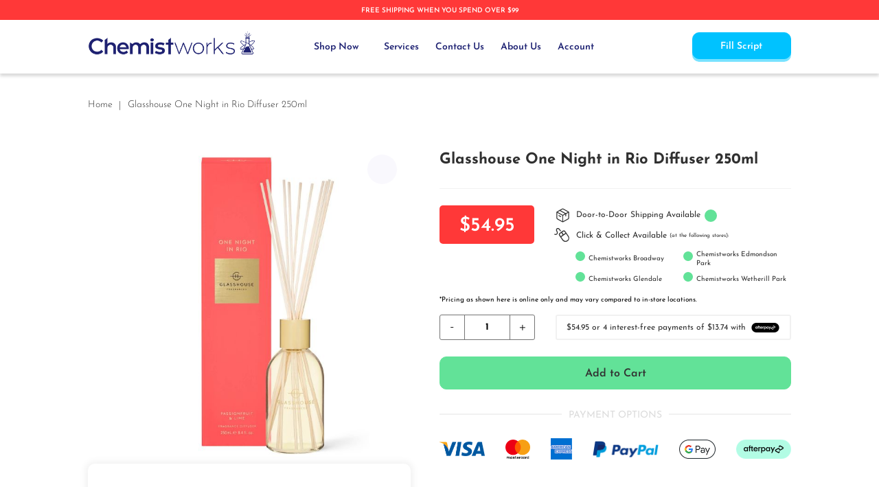

--- FILE ---
content_type: text/html; charset=UTF-8
request_url: https://www.chemistworks.com.au/glasshouse-fragrances-diffuser-one-night-in-rio-250ml
body_size: 28943
content:
<!doctype html>
<html lang="en">
    <head prefix="og: http://ogp.me/ns# fb: http://ogp.me/ns/fb# product: http://ogp.me/ns/product#">
        <script>
    var LOCALE = 'en\u002DAU';
    var BASE_URL = 'https\u003A\u002F\u002Fwww.chemistworks.com.au\u002F';
    var require = {
        'baseUrl': 'https\u003A\u002F\u002Fwww.chemistworks.com.au\u002Fstatic\u002Fversion1763451138\u002Ffrontend\u002FAPT\u002Fcw\u002Fen_AU'
    };</script>        <meta charset="utf-8"/>
<meta name="title" content="Glasshouse Fragrances Diffuser One Night IN Rio 250ml"/>
<meta name="description" content="Check out Glasshouse Fragrances Diffuser One Night IN Rio 250ml from our discounted range and get it delivered to your doorstep from the leading online chemist in Australia."/>
<meta name="keywords" content="Chemistworks Pharmacy"/>
<meta name="robots" content="INDEX,FOLLOW"/>
<meta name="viewport" content="width=device-width, initial-scale=1"/>
<meta name="format-detection" content="telephone=no"/>
<meta name="theme-color" content="#F9F8FD"/>
<title>Glasshouse Fragrances Diffuser One Night IN Rio 250ml | Chemistworks Pharmacy</title>
<link  rel="stylesheet" type="text/css"  media="all" href="https://www.chemistworks.com.au/static/version1763451138/frontend/APT/cw/en_AU/mage/calendar.css" />
<link  rel="stylesheet" type="text/css"  media="all" href="https://www.chemistworks.com.au/static/version1763451138/frontend/APT/cw/en_AU/css/main.css" />
<link  rel="stylesheet" type="text/css"  media="all" href="https://www.chemistworks.com.au/static/version1763451138/frontend/APT/cw/en_AU/Mageplaza_ExtraFee/css/extra-fee.css" />
<link  rel="stylesheet" type="text/css"  media="all" href="https://www.chemistworks.com.au/static/version1763451138/frontend/APT/cw/en_AU/Mageplaza_ProductFinder/css/lib/chosen.min.css" />
<link  rel="stylesheet" type="text/css"  media="all" href="https://www.chemistworks.com.au/static/version1763451138/frontend/APT/cw/en_AU/Mgt_DeveloperToolbar/css/style.css" />
<link  rel="stylesheet" type="text/css"  media="all" href="https://www.chemistworks.com.au/static/version1763451138/frontend/APT/cw/en_AU/StripeIntegration_Payments/css/stripe_payments.css" />
<link  rel="stylesheet" type="text/css"  media="all" href="https://www.chemistworks.com.au/static/version1763451138/frontend/APT/cw/en_AU/Mageplaza_Core/css/owl.carousel.css" />
<link  rel="stylesheet" type="text/css"  media="all" href="https://www.chemistworks.com.au/static/version1763451138/frontend/APT/cw/en_AU/Mageplaza_Core/css/owl.theme.css" />
<link  rel="stylesheet" type="text/css"  media="print" href="https://www.chemistworks.com.au/static/version1763451138/frontend/APT/cw/en_AU/css/print.css" />
<link  rel="icon" type="image/x-icon" href="https://www.chemistworks.com.au/static/version1763451138/frontend/APT/cw/en_AU/Magento_Theme/favicon.ico" />
<link  rel="shortcut icon" type="image/x-icon" href="https://www.chemistworks.com.au/static/version1763451138/frontend/APT/cw/en_AU/Magento_Theme/favicon.ico" />
<script  type="text/javascript"  src="https://www.chemistworks.com.au/static/version1763451138/frontend/APT/cw/en_AU/requirejs/require.js"></script>
<script  type="text/javascript"  src="https://www.chemistworks.com.au/static/version1763451138/frontend/APT/cw/en_AU/mage/requirejs/mixins.js"></script>
<script  type="text/javascript"  src="https://www.chemistworks.com.au/static/version1763451138/frontend/APT/cw/en_AU/requirejs-config.js"></script>
<script  type="text/javascript"  src="https://www.chemistworks.com.au/static/version1763451138/frontend/APT/cw/en_AU/js/main.js"></script>
<script  type="text/javascript"  src="https://www.chemistworks.com.au/static/version1763451138/frontend/APT/cw/en_AU/StripeIntegration_Payments/js/stripe_payments.js"></script>
<script  type="text/javascript"  src="https://code.iconify.design/2/2.2.1/iconify.min.js"></script>
<link  rel="icon" type="image/png" sizes="16x16" href="https://www.chemistworks.com.au/static/version1763451138/frontend/APT/cw/en_AU/favicon-16px@2x.png" />
<link  rel="icon" type="image/png" sizes="32x32" href="https://www.chemistworks.com.au/static/version1763451138/frontend/APT/cw/en_AU/favicon-32px@2x.png" />
<link  rel="icon" type="image/png" sizes="72x72" href="https://www.chemistworks.com.au/static/version1763451138/frontend/APT/cw/en_AU/favicon-72px@2x.png" />
<link  rel="icon" type="image/png" sizes="96x96" href="https://www.chemistworks.com.au/static/version1763451138/frontend/APT/cw/en_AU/favicon-96px@2x.png" />
<link  rel="icon" type="image/png" sizes="114x114" href="https://www.chemistworks.com.au/static/version1763451138/frontend/APT/cw/en_AU/favicon-114px@2x.png" />
<link  rel="canonical" href="https://www.chemistworks.com.au/glasshouse-fragrances-diffuser-one-night-in-rio-250ml" />
<link rel="preconnect" href="https://cdnjs.cloudflare.com">
<link rel="preconnect" href="https://www.google-analytics.com">
<link rel="preconnect" href="https://www.googletagmanager.com">

<!-- Google Tag Manager -->
<script>(function(w,d,s,l,i){w[l]=w[l]||[];w[l].push({'gtm.start':
new Date().getTime(),event:'gtm.js'});var f=d.getElementsByTagName(s)[0],
j=d.createElement(s),dl=l!='dataLayer'?'&l='+l:'';j.async=true;j.src=
'https://www.googletagmanager.com/gtm.js?id='+i+dl;f.parentNode.insertBefore(j,f);
})(window,document,'script','dataLayer','GTM-K9M2PRP');</script>
<!-- End Google Tag Manager -->

<!-- Meta Pixel Code -->
<script>
!function(f,b,e,v,n,t,s)
{if(f.fbq)return;n=f.fbq=function(){n.callMethod?
n.callMethod.apply(n,arguments):n.queue.push(arguments)};
if(!f._fbq)f._fbq=n;n.push=n;n.loaded=!0;n.version='2.0';
n.queue=[];t=b.createElement(e);t.async=!0;
t.src=v;s=b.getElementsByTagName(e)[0];
s.parentNode.insertBefore(t,s)}(window, document,'script',
'https://connect.facebook.net/en_US/fbevents.js');
fbq('init', '3073842665994430');
fbq('track', 'PageView');
</script>
<noscript><img height="1" width="1" style="display:none"
src="https://www.facebook.com/tr?id=3073842665994430&ev=PageView&noscript=1"
/></noscript>
<!-- End Meta Pixel Code -->

<!--
<style>
.ampromo-overlay {
    display: none;
}
</style>
-->

<style>
.ampromo-item .ampromo-options {
  margin-bottom: 20px;
  overflow: hidden;
  padding: 0 5px;
  transition: max-height 0.2s ease;
}
.ampromo-gallery {
  margin: 0 30px;
  width: 850px;
}
.ampromo-gallery[data-count='1'] {
  width: 280px;
}
.ampromo-gallery[data-count='2'] {
  width: 570px;
}
.ampromo-slick .slick-prev,
.ampromo-slick .slick-next {
  height: 42px !important;
  width: 42px !important;
}
.ampromo-slick .slick-prev:focus,
.ampromo-slick .slick-next:focus {
  box-shadow: 0 0 0 1px rgba(0, 0, 0, 0.25);
}
.ampromo-slick .slick-prev {
  left: -45px !important;
}
.ampromo-slick .slick-next {
  right: -45px !important;
}
.ampromo-slick .slick-dots {
  padding: 0 !important;
}
.ampromo-slick .slick-dots button,
.ampromo-slick .slick-dots button:hover {
  background: transparent !important;
  border: none !important;
  height: 20px;
  padding: 4px !important;
  text-indent: 0 !important;
  width: 20px;
}
.ampromo-slick .slick-slide {
  vertical-align: top;
}
.ampromo-slick.slick-slider .slick-arrow.slick-next,
.ampromo-slick.slick-slider .slick-arrow.slick-prev {
  background: url([data-uri]) center no-repeat !important;
}
.ampromo-items-add {
  border: 1px solid #ededed;
  display: none;
  margin-bottom: 12px;
  padding: 7px;
  text-align: center;
}
.ampromo-items-add > a {
  border-bottom: 1px dashed;
  text-decoration: none;
}
.checkout-index-index .ampromo-items-add:before {
  background: url([data-uri]) no-repeat;
  background-size: contain;
  content: '';
  display: inline-block;
  height: 32px;
  margin-right: 12px;
  vertical-align: middle;
  width: 32px;
}
.ampromo-items-form {
  background: #ffffff;
  padding: 5px;
}
.ampromo-items-form .ampromo-qty {
  margin-left: 35%;
  margin-top: 10%;
  width: 30%;
}
.ampromo-items-form .product-info-price {
  padding-bottom: 10px;
  text-align: center;
  word-break: break-all;
}
.ampromo-items-form .price-base-price .price {
  font-size: 25px;
  text-decoration: line-through;
}
.ampromo-items-form .price-new-price .price-wrapper {
  font-size: 36px;
  font-weight: bold;
  line-height: 36px;
}
.ampromo-items-form .ampromo-item-qty-input > .mage-error {
  float: left;
}
.ampromo-loading {
  display: none;
  height: 80px;
  left: 50%;
  position: absolute;
  top: 50%;
  transform: translate(-50%, -50%);
  width: 80px;
}
.ampromo-loading.-show {
  display: inline-block;
}
.ampromo-loading:after {
  animation: load 1.2s linear infinite;
  border: 6px solid #cccccc;
  border-color: #cccccc transparent #cccccc transparent;
  border-radius: 50%;
  content: ' ';
  display: block;
  height: 64px;
  margin: 8px;
  width: 64px;
}
.ampromo-carousel-product.-loading {
  -webkit-filter: blur(10px);
  filter: blur(10px);
  opacity: 0.3;
  pointer-events: none;
}
@keyframes load {
  0% {
    transform: rotate(0deg);
  }
  100% {
    transform: rotate(360deg);
  }
}
@media only screen and (max-width: 700px) {
  .ampromo-items-form .product-info-price > *:first-child,
  .ampromo-items-form .product-info-price > *:last-child {
    padding: 0;
  }
}
.ampromo-overlay {
  background-color: rgba(0, 0, 0, 0.8);
  height: 100%;
  left: 0;
  opacity: 0;
  position: fixed;
  text-align: center;
  top: -9999px;
  transition: opacity 0.4s linear;
  width: 100%;
  z-index: 10000;
}
.ampromo-overlay.-show {
  opacity: 1;
  top: 0;
}
.ampromo-overlay.-hide {
  display: none;
}
.ampromo-popup-wrapper {
  background-color: #fff;
  border: 1px solid #ededed;
  box-sizing: border-box;
  display: inline-block;
  margin: 30px auto;
  max-height: 95vh;
  overflow: auto;
  overflow-x: hidden;
  padding: 24px;
  position: relative;
  text-align: left;
}
.ampromo-popup-wrapper .ampromo-gallery {
  margin: 0 auto;
}
.ampromo-popup-wrapper .ampromo-popup-title,
.ampromo-popup-wrapper .ampromo-item-buttons,
.ampromo-popup-wrapper .ampromo-title {
  text-align: center;
}
.ampromo-popup-wrapper .ampromo-popup-title .ampromo-counter {
  font-weight: bold;
}
.ampromo-popup-wrapper .ampromo-item-wrapper {
  padding: 1rem;
}
.ampromo-popup-wrapper .ampromo-item-wrapper .ampromo-item {
  margin: 0 auto;
  max-width: 250px;
}
.ampromo-popup-wrapper .ampromo-item-wrapper .ampromo-title {
  display: block;
  font-weight: bold;
  margin: 1.33em 0;
  min-height: 3.2rem;
}
.ampromo-popup-wrapper .ampromo-item {
  border: 1px solid #ededed;
  box-sizing: border-box;
  margin: 0 8px 7px;
  padding: 20px;
  position: relative;
  transition: 0.6s;
}
.ampromo-popup-wrapper .ampromo-item:hover {
  background: #cccccc;
}
.ampromo-popup-wrapper .ampromo-item .fieldset .field {
  margin-bottom: 10px;
}
.ampromo-popup-wrapper .ampromo-item .fieldset .field .label {
  margin-bottom: 3px;
}
.ampromo-popup-wrapper .ampromo-popup-title {
  margin: 0 auto 20px;
}
.ampromo-popup-wrapper .ampromo-close {
  background: url([data-uri]) no-repeat;
  background-size: contain;
  cursor: pointer;
  display: block;
  font-size: 0;
  height: 16px;
  margin: 0;
  opacity: 0.8;
  padding: 0;
  position: absolute;
  right: 10px;
  top: 10px;
  width: 16px;
  z-index: 1;
}
.ampromo-popup-wrapper .ampromo-close:hover {
  opacity: 1;
  transition: opacity 0.2s ease;
}
.ampromo-popup-wrapper .ampromo-button {
  border: none;
  box-shadow: none;
}
.ampromo-popup-wrapper .ampromo-item.-selected {
  background: #1f78c2;
}
.ampromo-popup-wrapper .ampromo-item.-selected .ampromo-options {
  max-height: 690px;
}
.ampromo-popup-wrapper .ampromo-item-image {
  display: block;
  margin: 7px auto;
}
.ampromo-popup-wrapper .ampromo-title {
  margin: 0;
}
.ampromo-popup-wrapper .slick-dots {
  position: initial;
}
.ampromo-popup-wrapper .slick-dotted.slick-slider {
  margin-bottom: 2rem;
}
.ampromo-popup-wrapper.ampromo-popup-compact .ampromo-title {
  font-size: 1.6rem;
}
.ampromo-popup-wrapper.ampromo-popup-compact .product-info-price .price {
  font-size: 2.7rem;
}
@media only screen and (max-width: 1000px) and (min-width: 701px) {
  .ampromo-overlay .ampromo-gallery {
    width: 570px;
  }
  .ampromo-popup-wrapper {
    padding: 24px 54px;
  }
}
@media only screen and (max-width: 700px) {
  .ampromo-overlay .ampromo-gallery {
    margin: 0 auto;
    width: 280px;
  }
  .ampromo-popup-wrapper {
    padding: 24px 54px;
  }
}
@media only screen and (max-width: 400px) {
  .ampromo-overlay .ampromo-gallery {
    margin: 0 auto 30px auto;
  }
  .ampromo-overlay .slick-prev,
  .ampromo-overlay .slick-next {
    display: none !important;
  }
  .ampromo-popup-wrapper {
    padding: 15px;
  }
}
.ampromo-gift {
  display: flex;
  flex-wrap: wrap;
  gap: 20px;
  list-style-type: none;
  padding: 0;
}
.ampromo-gift .ampromo-gift-item {
  display: flex;
  margin: 0;
  text-align: center;
}
.ampromo-gift .ampromo-gift-item .product-image {
  text-decoration: none;
}
.ampromo-gift .ampromo-gift-item .ampromo-product-name {
  font-weight: bold;
  max-width: 100px;
}

.ampromo-popup-wrapper .ampromo-item-image { display: none !important; }
.ampromo-popup-wrapper .product-info-price { display: none; }
</style><!-- Product Structured Data by Mageplaza SEO--><script type="application/ld+json">{
    "@context": "http:\/\/schema.org\/",
    "@type": "Product",
    "name": "Glasshouse One Night in Rio Diffuser 250ml",
    "description": "FRAGRANCETop Notes: Passionfruit and LimeMiddle Notes: Raspberry and OrangeBase Notes: Rose and Melon",
    "sku": "FGD250RIODE",
    "url": "https:\/\/www.chemistworks.com.au\/glasshouse-fragrances-diffuser-one-night-in-rio-250ml",
    "image": "https:\/\/www.chemistworks.com.au\/pub\/media\/catalog\/product\/g\/f\/gf-fragrance-diffuser-one-night-in-rio_1.jpg",
    "offers": {
        "@type": "Offer",
        "priceCurrency": "AUD",
        "price": 54.95,
        "itemOffered": -2,
        "availability": "http:\/\/schema.org\/InStock",
        "url": "https:\/\/www.chemistworks.com.au\/glasshouse-fragrances-diffuser-one-night-in-rio-250ml",
        "priceValidUntil": "2025-12-01 00:00:00"
    },
    "gtin14": "9338817002766",
    "brand": {
        "@type": "Brand",
        "name": "Glasshouse Fragrances"
    }
}</script>        <!-- NO Pixel ID is configured, please goto Admin -->
<script>
console.log(
    'No Meta pixel is configured, please log in as a admin and then visit Stores -> Meta -> Setup -> Get Started'
);
</script>
<!-- Google Tag Manager -->
<script>
    function mfLoadGtm() {
                (function(w,d,s,l,i){w[l]=w[l]||[];w[l].push({'gtm.start':
                new Date().getTime(),event:'gtm.js'});var f=d.getElementsByTagName(s)[0],
            j=d.createElement(s),dl=l!='dataLayer'?'&l='+l:'';j.async=true;j.src=
            'https://www.googletagmanager.com/gtm.js?id='+i+dl;f.parentNode.insertBefore(j,f);
        })(window,document,'script','dataLayer','GTM-K9M2PRP');
            }

        mfLoadGtm();
    
</script>
<!-- End Google Tag Manager -->
<!-- BEGIN GOOGLE ANALYTICS CODE -->
<script type="text/x-magento-init">
{
    "*": {
        "Magento_GoogleAnalytics/js/google-analytics": {
            "isCookieRestrictionModeEnabled": 0,
            "currentWebsite": 1,
            "cookieName": "user_allowed_save_cookie",
            "ordersTrackingData": [],
            "pageTrackingData": {"optPageUrl":"","isAnonymizedIpActive":false,"accountId":"UA-160759915-1"}        }
    }
}
</script>
<!-- END GOOGLE ANALYTICS CODE -->
    <script type="text/x-magento-init">
        {
            "*": {
                "Magento_PageCache/js/form-key-provider": {
                    "isPaginationCacheEnabled":
                        0                }
            }
        }
    </script>
<script>
                    window.dataLayer = window.dataLayer || [];
                    window.dataLayer.push({"event":"view_item","ecommerce":{"currency":"AUD","value":54.95,"items":[{"item_id":"FGD250RIODE","item_name":"Glasshouse One Night in Rio Diffuser 250ml","item_brand":"Glasshouse Fragrances","price":54.95}]},"customerGroup":"Guest"});
                </script>
<meta property="og:type" content="product" />
<meta property="og:title"
      content="Glasshouse&#x20;One&#x20;Night&#x20;in&#x20;Rio&#x20;Diffuser&#x20;250ml" />
<meta property="og:image"
      content="https://www.chemistworks.com.au/media/catalog/product/cache/2dd33ac3e982b62df062c2aa82074314/g/f/gf-fragrance-diffuser-one-night-in-rio_1.jpg" />
<meta property="og:description"
      content="A&#x20;clever&#x20;flameless&#x20;scent&#x20;solution&#x20;for&#x20;uninterrupted&#x20;ambience.&#x20;Passionfruit&#x20;and&#x20;lime&#x20;are&#x20;effervescent,&#x20;like&#x20;vibrant&#x20;dancers.&#x20;Melon&#x20;keeps&#x20;things&#x20;sweet.&amp;nbsp&#x3B;" />
<meta property="og:url" content="https://www.chemistworks.com.au/glasshouse-fragrances-diffuser-one-night-in-rio-250ml" />
    <meta property="product:price:amount" content="54.95"/>
    <meta property="product:price:currency"
      content="AUD"/>
    </head>
    <body data-container="body"
          data-mage-init='{"loaderAjax": {}, "loader": { "icon": "https://www.chemistworks.com.au/static/version1763451138/frontend/APT/cw/en_AU/images/loader-2.gif"}}'
        id="html-body" class="catalog-product-view product-glasshouse-fragrances-diffuser-one-night-in-rio-250ml page-layout-1column">
            <!-- Google Tag Manager (noscript) -->
            <noscript><iframe src="https://www.googletagmanager.com/ns.html?id=GTM-K9M2PRP"
                          height="0" width="0" style="display:none;visibility:hidden"></iframe></noscript>
        <!-- End Google Tag Manager (noscript) -->
    
<script type="text/x-magento-init">
    {
        "*": {
            "Magento_PageBuilder/js/widget-initializer": {
                "config": {"[data-content-type=\"slider\"][data-appearance=\"default\"]":{"Magento_PageBuilder\/js\/content-type\/slider\/appearance\/default\/widget":false},"[data-content-type=\"map\"]":{"Magento_PageBuilder\/js\/content-type\/map\/appearance\/default\/widget":false},"[data-content-type=\"row\"]":{"Magento_PageBuilder\/js\/content-type\/row\/appearance\/default\/widget":false},"[data-content-type=\"tabs\"]":{"Magento_PageBuilder\/js\/content-type\/tabs\/appearance\/default\/widget":false},"[data-content-type=\"slide\"]":{"Magento_PageBuilder\/js\/content-type\/slide\/appearance\/default\/widget":{"buttonSelector":".pagebuilder-slide-button","showOverlay":"hover","dataRole":"slide"}},"[data-content-type=\"banner\"]":{"Magento_PageBuilder\/js\/content-type\/banner\/appearance\/default\/widget":{"buttonSelector":".pagebuilder-banner-button","showOverlay":"hover","dataRole":"banner"}},"[data-content-type=\"buttons\"]":{"Magento_PageBuilder\/js\/content-type\/buttons\/appearance\/inline\/widget":false},"[data-content-type=\"products\"][data-appearance=\"carousel\"]":{"Magento_PageBuilder\/js\/content-type\/products\/appearance\/carousel\/widget":false}},
                "breakpoints": {"desktop":{"label":"Desktop","stage":true,"default":true,"class":"desktop-switcher","icon":"Magento_PageBuilder::css\/images\/switcher\/switcher-desktop.svg","conditions":{"min-width":"992px"},"options":{"products":{"default":{"slidesToShow":"4"},"continuous":{"slidesToShow":"3"}}}},"tablet":{"conditions":{"max-width":"992px","min-width":"768px"},"options":{"products":{"default":{"slidesToShow":"3"},"continuous":{"slidesToShow":"3"}}}},"mobile":{"label":"Mobile","stage":true,"class":"mobile-switcher","icon":"Magento_PageBuilder::css\/images\/switcher\/switcher-mobile.svg","media":"only screen and (max-width: 768px)","conditions":{"max-width":"768px","min-width":"480px"},"options":{"products":{"default":{"slidesToShow":"2"},"continuous":{"slidesToShow":"1"}}}},"mobile-small":{"conditions":{"max-width":"480px"},"options":{"products":{"default":{"slidesToShow":"2"},"continuous":{"slidesToShow":"1"}}}}}            }
        }
    }
</script>

<div class="cookie-status-message" id="cookie-status">
    The store will not work correctly in the case when cookies are disabled.</div>
<script type="text&#x2F;javascript">document.querySelector("#cookie-status").style.display = "none";</script>
<script type="text/x-magento-init">
    {
        "*": {
            "cookieStatus": {}
        }
    }
</script>

<script type="text/x-magento-init">
    {
        "*": {
            "mage/cookies": {
                "expires": null,
                "path": "\u002F",
                "domain": ".www.chemistworks.com.au",
                "secure": true,
                "lifetime": "2592000"
            }
        }
    }
</script>
    <noscript>
        <div class="message global noscript">
            <div class="content">
                <p>
                    <strong>JavaScript seems to be disabled in your browser.</strong>
                    <span>
                        For the best experience on our site, be sure to turn on Javascript in your browser.                    </span>
                </p>
            </div>
        </div>
    </noscript>

<script>
    window.cookiesConfig = window.cookiesConfig || {};
    window.cookiesConfig.secure = true;
</script><script>    require.config({
        map: {
            '*': {
                wysiwygAdapter: 'mage/adminhtml/wysiwyg/tiny_mce/tinymceAdapter'
            }
        }
    });</script><script>    require.config({
        paths: {
            googleMaps: 'https\u003A\u002F\u002Fmaps.googleapis.com\u002Fmaps\u002Fapi\u002Fjs\u003Fv\u003D3\u0026key\u003DAIzaSyAIHS167j7aEmjox5I_VT3dpR1\u002DLntoguw'
        },
        config: {
            'Magento_PageBuilder/js/utils/map': {
                style: '\u005B\u000D\u000A\u0020\u0020\u007B\u000D\u000A\u0020\u0020\u0020\u0020\u0022elementType\u0022\u003A\u0020\u0022geometry\u0022,\u000D\u000A\u0020\u0020\u0020\u0020\u0022stylers\u0022\u003A\u0020\u005B\u000D\u000A\u0020\u0020\u0020\u0020\u0020\u0020\u007B\u000D\u000A\u0020\u0020\u0020\u0020\u0020\u0020\u0020\u0020\u0022color\u0022\u003A\u0020\u0022\u0023f5f5f5\u0022\u000D\u000A\u0020\u0020\u0020\u0020\u0020\u0020\u007D\u000D\u000A\u0020\u0020\u0020\u0020\u005D\u000D\u000A\u0020\u0020\u007D,\u000D\u000A\u0020\u0020\u007B\u000D\u000A\u0020\u0020\u0020\u0020\u0022elementType\u0022\u003A\u0020\u0022labels.icon\u0022,\u000D\u000A\u0020\u0020\u0020\u0020\u0022stylers\u0022\u003A\u0020\u005B\u000D\u000A\u0020\u0020\u0020\u0020\u0020\u0020\u007B\u000D\u000A\u0020\u0020\u0020\u0020\u0020\u0020\u0020\u0020\u0022visibility\u0022\u003A\u0020\u0022off\u0022\u000D\u000A\u0020\u0020\u0020\u0020\u0020\u0020\u007D\u000D\u000A\u0020\u0020\u0020\u0020\u005D\u000D\u000A\u0020\u0020\u007D,\u000D\u000A\u0020\u0020\u007B\u000D\u000A\u0020\u0020\u0020\u0020\u0022elementType\u0022\u003A\u0020\u0022labels.text.fill\u0022,\u000D\u000A\u0020\u0020\u0020\u0020\u0022stylers\u0022\u003A\u0020\u005B\u000D\u000A\u0020\u0020\u0020\u0020\u0020\u0020\u007B\u000D\u000A\u0020\u0020\u0020\u0020\u0020\u0020\u0020\u0020\u0022color\u0022\u003A\u0020\u0022\u0023616161\u0022\u000D\u000A\u0020\u0020\u0020\u0020\u0020\u0020\u007D\u000D\u000A\u0020\u0020\u0020\u0020\u005D\u000D\u000A\u0020\u0020\u007D,\u000D\u000A\u0020\u0020\u007B\u000D\u000A\u0020\u0020\u0020\u0020\u0022elementType\u0022\u003A\u0020\u0022labels.text.stroke\u0022,\u000D\u000A\u0020\u0020\u0020\u0020\u0022stylers\u0022\u003A\u0020\u005B\u000D\u000A\u0020\u0020\u0020\u0020\u0020\u0020\u007B\u000D\u000A\u0020\u0020\u0020\u0020\u0020\u0020\u0020\u0020\u0022color\u0022\u003A\u0020\u0022\u0023f5f5f5\u0022\u000D\u000A\u0020\u0020\u0020\u0020\u0020\u0020\u007D\u000D\u000A\u0020\u0020\u0020\u0020\u005D\u000D\u000A\u0020\u0020\u007D,\u000D\u000A\u0020\u0020\u007B\u000D\u000A\u0020\u0020\u0020\u0020\u0022featureType\u0022\u003A\u0020\u0022administrative.land_parcel\u0022,\u000D\u000A\u0020\u0020\u0020\u0020\u0022elementType\u0022\u003A\u0020\u0022labels.text.fill\u0022,\u000D\u000A\u0020\u0020\u0020\u0020\u0022stylers\u0022\u003A\u0020\u005B\u000D\u000A\u0020\u0020\u0020\u0020\u0020\u0020\u007B\u000D\u000A\u0020\u0020\u0020\u0020\u0020\u0020\u0020\u0020\u0022color\u0022\u003A\u0020\u0022\u0023bdbdbd\u0022\u000D\u000A\u0020\u0020\u0020\u0020\u0020\u0020\u007D\u000D\u000A\u0020\u0020\u0020\u0020\u005D\u000D\u000A\u0020\u0020\u007D,\u000D\u000A\u0020\u0020\u007B\u000D\u000A\u0020\u0020\u0020\u0020\u0022featureType\u0022\u003A\u0020\u0022poi\u0022,\u000D\u000A\u0020\u0020\u0020\u0020\u0022elementType\u0022\u003A\u0020\u0022geometry\u0022,\u000D\u000A\u0020\u0020\u0020\u0020\u0022stylers\u0022\u003A\u0020\u005B\u000D\u000A\u0020\u0020\u0020\u0020\u0020\u0020\u007B\u000D\u000A\u0020\u0020\u0020\u0020\u0020\u0020\u0020\u0020\u0022color\u0022\u003A\u0020\u0022\u0023eeeeee\u0022\u000D\u000A\u0020\u0020\u0020\u0020\u0020\u0020\u007D\u000D\u000A\u0020\u0020\u0020\u0020\u005D\u000D\u000A\u0020\u0020\u007D,\u000D\u000A\u0020\u0020\u007B\u000D\u000A\u0020\u0020\u0020\u0020\u0022featureType\u0022\u003A\u0020\u0022poi\u0022,\u000D\u000A\u0020\u0020\u0020\u0020\u0022elementType\u0022\u003A\u0020\u0022labels.text.fill\u0022,\u000D\u000A\u0020\u0020\u0020\u0020\u0022stylers\u0022\u003A\u0020\u005B\u000D\u000A\u0020\u0020\u0020\u0020\u0020\u0020\u007B\u000D\u000A\u0020\u0020\u0020\u0020\u0020\u0020\u0020\u0020\u0022color\u0022\u003A\u0020\u0022\u0023757575\u0022\u000D\u000A\u0020\u0020\u0020\u0020\u0020\u0020\u007D\u000D\u000A\u0020\u0020\u0020\u0020\u005D\u000D\u000A\u0020\u0020\u007D,\u000D\u000A\u0020\u0020\u007B\u000D\u000A\u0020\u0020\u0020\u0020\u0022featureType\u0022\u003A\u0020\u0022poi.park\u0022,\u000D\u000A\u0020\u0020\u0020\u0020\u0022elementType\u0022\u003A\u0020\u0022geometry\u0022,\u000D\u000A\u0020\u0020\u0020\u0020\u0022stylers\u0022\u003A\u0020\u005B\u000D\u000A\u0020\u0020\u0020\u0020\u0020\u0020\u007B\u000D\u000A\u0020\u0020\u0020\u0020\u0020\u0020\u0020\u0020\u0022color\u0022\u003A\u0020\u0022\u0023e5e5e5\u0022\u000D\u000A\u0020\u0020\u0020\u0020\u0020\u0020\u007D\u000D\u000A\u0020\u0020\u0020\u0020\u005D\u000D\u000A\u0020\u0020\u007D,\u000D\u000A\u0020\u0020\u007B\u000D\u000A\u0020\u0020\u0020\u0020\u0022featureType\u0022\u003A\u0020\u0022poi.park\u0022,\u000D\u000A\u0020\u0020\u0020\u0020\u0022elementType\u0022\u003A\u0020\u0022geometry.fill\u0022,\u000D\u000A\u0020\u0020\u0020\u0020\u0022stylers\u0022\u003A\u0020\u005B\u000D\u000A\u0020\u0020\u0020\u0020\u0020\u0020\u007B\u000D\u000A\u0020\u0020\u0020\u0020\u0020\u0020\u0020\u0020\u0022color\u0022\u003A\u0020\u0022\u002362e298\u0022\u000D\u000A\u0020\u0020\u0020\u0020\u0020\u0020\u007D,\u000D\u000A\u0020\u0020\u0020\u0020\u0020\u0020\u007B\u000D\u000A\u0020\u0020\u0020\u0020\u0020\u0020\u0020\u0020\u0022lightness\u0022\u003A\u002050\u000D\u000A\u0020\u0020\u0020\u0020\u0020\u0020\u007D\u000D\u000A\u0020\u0020\u0020\u0020\u005D\u000D\u000A\u0020\u0020\u007D,\u000D\u000A\u0020\u0020\u007B\u000D\u000A\u0020\u0020\u0020\u0020\u0022featureType\u0022\u003A\u0020\u0022poi.park\u0022,\u000D\u000A\u0020\u0020\u0020\u0020\u0022elementType\u0022\u003A\u0020\u0022labels.text.fill\u0022,\u000D\u000A\u0020\u0020\u0020\u0020\u0022stylers\u0022\u003A\u0020\u005B\u000D\u000A\u0020\u0020\u0020\u0020\u0020\u0020\u007B\u000D\u000A\u0020\u0020\u0020\u0020\u0020\u0020\u0020\u0020\u0022color\u0022\u003A\u0020\u0022\u00239e9e9e\u0022\u000D\u000A\u0020\u0020\u0020\u0020\u0020\u0020\u007D\u000D\u000A\u0020\u0020\u0020\u0020\u005D\u000D\u000A\u0020\u0020\u007D,\u000D\u000A\u0020\u0020\u007B\u000D\u000A\u0020\u0020\u0020\u0020\u0022featureType\u0022\u003A\u0020\u0022road\u0022,\u000D\u000A\u0020\u0020\u0020\u0020\u0022elementType\u0022\u003A\u0020\u0022geometry\u0022,\u000D\u000A\u0020\u0020\u0020\u0020\u0022stylers\u0022\u003A\u0020\u005B\u000D\u000A\u0020\u0020\u0020\u0020\u0020\u0020\u007B\u000D\u000A\u0020\u0020\u0020\u0020\u0020\u0020\u0020\u0020\u0022color\u0022\u003A\u0020\u0022\u0023ffffff\u0022\u000D\u000A\u0020\u0020\u0020\u0020\u0020\u0020\u007D\u000D\u000A\u0020\u0020\u0020\u0020\u005D\u000D\u000A\u0020\u0020\u007D,\u000D\u000A\u0020\u0020\u007B\u000D\u000A\u0020\u0020\u0020\u0020\u0022featureType\u0022\u003A\u0020\u0022road.arterial\u0022,\u000D\u000A\u0020\u0020\u0020\u0020\u0022elementType\u0022\u003A\u0020\u0022labels.text.fill\u0022,\u000D\u000A\u0020\u0020\u0020\u0020\u0022stylers\u0022\u003A\u0020\u005B\u000D\u000A\u0020\u0020\u0020\u0020\u0020\u0020\u007B\u000D\u000A\u0020\u0020\u0020\u0020\u0020\u0020\u0020\u0020\u0022color\u0022\u003A\u0020\u0022\u0023757575\u0022\u000D\u000A\u0020\u0020\u0020\u0020\u0020\u0020\u007D\u000D\u000A\u0020\u0020\u0020\u0020\u005D\u000D\u000A\u0020\u0020\u007D,\u000D\u000A\u0020\u0020\u007B\u000D\u000A\u0020\u0020\u0020\u0020\u0022featureType\u0022\u003A\u0020\u0022road.highway\u0022,\u000D\u000A\u0020\u0020\u0020\u0020\u0022elementType\u0022\u003A\u0020\u0022geometry\u0022,\u000D\u000A\u0020\u0020\u0020\u0020\u0022stylers\u0022\u003A\u0020\u005B\u000D\u000A\u0020\u0020\u0020\u0020\u0020\u0020\u007B\u000D\u000A\u0020\u0020\u0020\u0020\u0020\u0020\u0020\u0020\u0022color\u0022\u003A\u0020\u0022\u0023dadada\u0022\u000D\u000A\u0020\u0020\u0020\u0020\u0020\u0020\u007D\u000D\u000A\u0020\u0020\u0020\u0020\u005D\u000D\u000A\u0020\u0020\u007D,\u000D\u000A\u0020\u0020\u007B\u000D\u000A\u0020\u0020\u0020\u0020\u0022featureType\u0022\u003A\u0020\u0022road.highway\u0022,\u000D\u000A\u0020\u0020\u0020\u0020\u0022elementType\u0022\u003A\u0020\u0022labels.text.fill\u0022,\u000D\u000A\u0020\u0020\u0020\u0020\u0022stylers\u0022\u003A\u0020\u005B\u000D\u000A\u0020\u0020\u0020\u0020\u0020\u0020\u007B\u000D\u000A\u0020\u0020\u0020\u0020\u0020\u0020\u0020\u0020\u0022color\u0022\u003A\u0020\u0022\u0023616161\u0022\u000D\u000A\u0020\u0020\u0020\u0020\u0020\u0020\u007D\u000D\u000A\u0020\u0020\u0020\u0020\u005D\u000D\u000A\u0020\u0020\u007D,\u000D\u000A\u0020\u0020\u007B\u000D\u000A\u0020\u0020\u0020\u0020\u0022featureType\u0022\u003A\u0020\u0022road.local\u0022,\u000D\u000A\u0020\u0020\u0020\u0020\u0022elementType\u0022\u003A\u0020\u0022labels.text.fill\u0022,\u000D\u000A\u0020\u0020\u0020\u0020\u0022stylers\u0022\u003A\u0020\u005B\u000D\u000A\u0020\u0020\u0020\u0020\u0020\u0020\u007B\u000D\u000A\u0020\u0020\u0020\u0020\u0020\u0020\u0020\u0020\u0022color\u0022\u003A\u0020\u0022\u00239e9e9e\u0022\u000D\u000A\u0020\u0020\u0020\u0020\u0020\u0020\u007D\u000D\u000A\u0020\u0020\u0020\u0020\u005D\u000D\u000A\u0020\u0020\u007D,\u000D\u000A\u0020\u0020\u007B\u000D\u000A\u0020\u0020\u0020\u0020\u0022featureType\u0022\u003A\u0020\u0022transit.line\u0022,\u000D\u000A\u0020\u0020\u0020\u0020\u0022elementType\u0022\u003A\u0020\u0022geometry\u0022,\u000D\u000A\u0020\u0020\u0020\u0020\u0022stylers\u0022\u003A\u0020\u005B\u000D\u000A\u0020\u0020\u0020\u0020\u0020\u0020\u007B\u000D\u000A\u0020\u0020\u0020\u0020\u0020\u0020\u0020\u0020\u0022color\u0022\u003A\u0020\u0022\u002378e2ff\u0022\u000D\u000A\u0020\u0020\u0020\u0020\u0020\u0020\u007D,\u000D\u000A\u0020\u0020\u0020\u0020\u0020\u0020\u007B\u000D\u000A\u0020\u0020\u0020\u0020\u0020\u0020\u0020\u0020\u0022lightness\u0022\u003A\u002065\u000D\u000A\u0020\u0020\u0020\u0020\u0020\u0020\u007D\u000D\u000A\u0020\u0020\u0020\u0020\u005D\u000D\u000A\u0020\u0020\u007D,\u000D\u000A\u0020\u0020\u007B\u000D\u000A\u0020\u0020\u0020\u0020\u0022featureType\u0022\u003A\u0020\u0022transit.station.bus\u0022,\u000D\u000A\u0020\u0020\u0020\u0020\u0022elementType\u0022\u003A\u0020\u0022geometry.fill\u0022,\u000D\u000A\u0020\u0020\u0020\u0020\u0022stylers\u0022\u003A\u0020\u005B\u000D\u000A\u0020\u0020\u0020\u0020\u0020\u0020\u007B\u000D\u000A\u0020\u0020\u0020\u0020\u0020\u0020\u0020\u0020\u0022color\u0022\u003A\u0020\u0022\u0023ff3838\u0022\u000D\u000A\u0020\u0020\u0020\u0020\u0020\u0020\u007D\u000D\u000A\u0020\u0020\u0020\u0020\u005D\u000D\u000A\u0020\u0020\u007D,\u000D\u000A\u0020\u0020\u007B\u000D\u000A\u0020\u0020\u0020\u0020\u0022featureType\u0022\u003A\u0020\u0022transit.station.rail\u0022,\u000D\u000A\u0020\u0020\u0020\u0020\u0022elementType\u0022\u003A\u0020\u0022geometry.fill\u0022,\u000D\u000A\u0020\u0020\u0020\u0020\u0022stylers\u0022\u003A\u0020\u005B\u000D\u000A\u0020\u0020\u0020\u0020\u0020\u0020\u007B\u000D\u000A\u0020\u0020\u0020\u0020\u0020\u0020\u0020\u0020\u0022color\u0022\u003A\u0020\u0022\u0023ff3838\u0022\u000D\u000A\u0020\u0020\u0020\u0020\u0020\u0020\u007D\u000D\u000A\u0020\u0020\u0020\u0020\u005D\u000D\u000A\u0020\u0020\u007D,\u000D\u000A\u0020\u0020\u007B\u000D\u000A\u0020\u0020\u0020\u0020\u0022featureType\u0022\u003A\u0020\u0022water\u0022,\u000D\u000A\u0020\u0020\u0020\u0020\u0022elementType\u0022\u003A\u0020\u0022geometry\u0022,\u000D\u000A\u0020\u0020\u0020\u0020\u0022stylers\u0022\u003A\u0020\u005B\u000D\u000A\u0020\u0020\u0020\u0020\u0020\u0020\u007B\u000D\u000A\u0020\u0020\u0020\u0020\u0020\u0020\u0020\u0020\u0022color\u0022\u003A\u0020\u0022\u0023c9c9c9\u0022\u000D\u000A\u0020\u0020\u0020\u0020\u0020\u0020\u007D\u000D\u000A\u0020\u0020\u0020\u0020\u005D\u000D\u000A\u0020\u0020\u007D,\u000D\u000A\u0020\u0020\u007B\u000D\u000A\u0020\u0020\u0020\u0020\u0022featureType\u0022\u003A\u0020\u0022water\u0022,\u000D\u000A\u0020\u0020\u0020\u0020\u0022elementType\u0022\u003A\u0020\u0022geometry.fill\u0022,\u000D\u000A\u0020\u0020\u0020\u0020\u0022stylers\u0022\u003A\u0020\u005B\u000D\u000A\u0020\u0020\u0020\u0020\u0020\u0020\u007B\u000D\u000A\u0020\u0020\u0020\u0020\u0020\u0020\u0020\u0020\u0022color\u0022\u003A\u0020\u0022\u00233ca9ea\u0022\u000D\u000A\u0020\u0020\u0020\u0020\u0020\u0020\u007D\u000D\u000A\u0020\u0020\u0020\u0020\u005D\u000D\u000A\u0020\u0020\u007D,\u000D\u000A\u0020\u0020\u007B\u000D\u000A\u0020\u0020\u0020\u0020\u0022featureType\u0022\u003A\u0020\u0022water\u0022,\u000D\u000A\u0020\u0020\u0020\u0020\u0022elementType\u0022\u003A\u0020\u0022labels.text.fill\u0022,\u000D\u000A\u0020\u0020\u0020\u0020\u0022stylers\u0022\u003A\u0020\u005B\u000D\u000A\u0020\u0020\u0020\u0020\u0020\u0020\u007B\u000D\u000A\u0020\u0020\u0020\u0020\u0020\u0020\u0020\u0020\u0022color\u0022\u003A\u0020\u0022\u00239e9e9e\u0022\u000D\u000A\u0020\u0020\u0020\u0020\u0020\u0020\u007D\u000D\u000A\u0020\u0020\u0020\u0020\u005D\u000D\u000A\u0020\u0020\u007D\u000D\u000A\u005D',
            },
            'Magento_PageBuilder/js/content-type/map/preview': {
                apiKey: 'AIzaSyAIHS167j7aEmjox5I_VT3dpR1\u002DLntoguw',
                apiKeyErrorMessage: 'You\u0020must\u0020provide\u0020a\u0020valid\u0020\u003Ca\u0020href\u003D\u0027https\u003A\u002F\u002Fwww.chemistworks.com.au\u002Fadminhtml\u002Fsystem_config\u002Fedit\u002Fsection\u002Fcms\u002F\u0023cms_pagebuilder\u0027\u0020target\u003D\u0027_blank\u0027\u003EGoogle\u0020Maps\u0020API\u0020key\u003C\u002Fa\u003E\u0020to\u0020use\u0020a\u0020map.'
            },
            'Magento_PageBuilder/js/form/element/map': {
                apiKey: 'AIzaSyAIHS167j7aEmjox5I_VT3dpR1\u002DLntoguw',
                apiKeyErrorMessage: 'You\u0020must\u0020provide\u0020a\u0020valid\u0020\u003Ca\u0020href\u003D\u0027https\u003A\u002F\u002Fwww.chemistworks.com.au\u002Fadminhtml\u002Fsystem_config\u002Fedit\u002Fsection\u002Fcms\u002F\u0023cms_pagebuilder\u0027\u0020target\u003D\u0027_blank\u0027\u003EGoogle\u0020Maps\u0020API\u0020key\u003C\u002Fa\u003E\u0020to\u0020use\u0020a\u0020map.'
            },
        }
    });</script><script>
    require.config({
        shim: {
            'Magento_PageBuilder/js/utils/map': {
                deps: ['googleMaps']
            }
        }
    });</script><div class="widget block block-static-block">
    <div data-content-type="html" data-appearance="default" data-element="main" data-decoded="true"><span>FREE SHIPPING WHEN YOU SPEND OVER $99</span></div></div>
<div class="page-wrapper"><header class="page-header"><div class="header content"><span data-action="toggle-nav" class="action nav-toggle"><span class="iconify" data-icon="material-symbols:menu-rounded"></span></span>
<a
    class="logo"
    href="https://www.chemistworks.com.au/"
    title="Chemistworks&#x20;Pharmacy"
    aria-label="store logo">
    <img src="https://www.chemistworks.com.au/media/logo/stores/1/chemistworks-logo.png"
         title="Chemistworks&#x20;Pharmacy"
         alt="Chemistworks&#x20;Pharmacy"
            width="244"                />
</a>

<nav class="navigation" data-action="navigation">
    <ul data-mage-init='{"menu":{"responsive":true, "expanded":true, "position":{"my":"left top","at":"left bottom"}}}'>
        <li  class="level0 nav-1 category-item first last level-top parent"><a href="https://www.chemistworks.com.au/shop"  class="level-top" ><span>Shop Now</span></a><div class="level0 submenu"><ul><li  class="level1 nav-1-1 category-item first"><a href="https://www.chemistworks.com.au/shop/baby-care" ><span>Baby Care</span></a></li><li  class="level1 nav-1-2 category-item"><a href="https://www.chemistworks.com.au/shop/beauty-and-skin-care" ><span>Beauty &amp; Skin Care</span></a></li><li  class="level1 nav-1-3 category-item"><a href="https://www.chemistworks.com.au/shop/colds-and-flu" ><span>Colds and Flu</span></a></li><li  class="level1 nav-1-4 category-item"><a href="https://www.chemistworks.com.au/shop/confectionary" ><span>Confectionary</span></a></li><li  class="level1 nav-1-5 category-item"><a href="https://www.chemistworks.com.au/shop/face-masks-and-hand-sanitisers" ><span>Face Masks &amp; Hand Sanitisers</span></a></li><li  class="level1 nav-1-6 category-item"><a href="https://www.chemistworks.com.au/shop/first-aid" ><span>First Aid</span></a></li><li  class="level1 nav-1-7 category-item"><a href="https://www.chemistworks.com.au/shop/food" ><span>Food</span></a></li><li  class="level1 nav-1-8 category-item"><a href="https://www.chemistworks.com.au/shop/footwear" ><span>Footwear</span></a></li><li  class="level1 nav-1-9 category-item"><a href="https://www.chemistworks.com.au/shop/fragrance" ><span>Fragrance</span></a></li><li  class="level1 nav-1-10 category-item"><a href="https://www.chemistworks.com.au/shop/gifts" ><span>Gifts</span></a></li><li  class="level1 nav-1-11 category-item"><a href="https://www.chemistworks.com.au/shop/home-health" ><span>Home Health</span></a></li><li  class="level1 nav-1-12 category-item"><a href="https://www.chemistworks.com.au/shop/medicines-and-treatments" ><span>Medicines &amp; Treatments</span></a></li><li  class="level1 nav-1-13 category-item"><a href="https://www.chemistworks.com.au/shop/mobility-aids" ><span>Mobility Aids</span></a></li><li  class="level1 nav-1-14 category-item"><a href="https://www.chemistworks.com.au/shop/personal-care-and-toiletries" ><span>Personal Care &amp; Toiletries</span></a></li><li  class="level1 nav-1-15 category-item"><a href="https://www.chemistworks.com.au/shop/specials" ><span>Specials</span></a></li><li  class="level1 nav-1-16 category-item"><a href="https://www.chemistworks.com.au/shop/vitamins-and-supplements" ><span>Vitamins &amp; Supplements</span></a></li><li  class="level1 nav-1-17 category-item last"><a href="https://www.chemistworks.com.au/shop/weight-loss" ><span>Weight loss</span></a></li></ul></div></li>        <li><a href="https://www.chemistworks.com.au/services/" title="Services" id="idLI9ydxvR" >Services</a></li><li><a href="https://www.chemistworks.com.au/contact-us/" title="Contact Us" id="idGztkRq1c" >Contact Us</a></li><li><a href="https://www.chemistworks.com.au/about-us/" title="About Us" id="iddJoOYyX7" >About Us</a></li>
        <li class="ui-menu-item">
            <a href="javascript:void(0);" title="Account" tabindex="-1" role="menuitem" id="headerMenuLinkAccountPopup" class="ui-menu-item-wrapper trigger-auth-popup" rel="nofollow noreferrer noopener">Account</a>
            <a href="/customer/account/" title="Account" tabindex="-1" role="menuitem" id="headerMenuLinkAccount" class="ui-menu-item-wrapper" style="display:none;">Account</a>
        </li>
    </ul>
</nav>
<div class="block block-search">
    <div class="block block-title"><span class="iconify" data-icon="bx:search" onclick="openSearch()"></span></div>

    <div id="searchOverlay" class="overlay">
        <div class="block block-content overlay-content">
            <a href="/" title="Chemistworks Pharmacy" class="overlay-content-logo">
                <img src="https://www.chemistworks.com.au/media/logo/stores/1/chemistworks-logo.png" title="Chemistworks Pharmacy" alt="Chemistworks Pharmacy" />
            </a>

            <span class="closebtn" onclick="closeSearch()" title="Exit Search"><span class="iconify" data-icon="material-symbols:close"></span></span>

            <form class="form minisearch" id="search_mini_form"
                  action="https://www.chemistworks.com.au/catalogsearch/result/" method="get">
                <div class="field search">
                    <label class="label" for="search" data-role="minisearch-label">
                        <span>Search</span>
                    </label>
                    <div class="control">
                        <input id="search"
                               data-mage-init='{
                                "quickSearch": {
                                    "formSelector": "#search_mini_form",
                                    "url": "https://www.chemistworks.com.au/search/ajax/suggest/",
                                    "destinationSelector": "#search_autocomplete",
                                    "minSearchLength": "2"
                                }
                            }'
                               type="text"
                               name="q"
                               value=""
                               placeholder="Search&#x20;thousands&#x20;of&#x20;products"
                               class="input-text"
                               maxlength="128"
                               role="combobox"
                               aria-haspopup="false"
                               aria-autocomplete="both"
                               autocomplete="off"
                               aria-expanded="false"/>
                        <div id="search_autocomplete" class="search-autocomplete"></div>
                                            </div>
                </div>
                <div class="actions">
                    <button type="submit"
                            title="Search"
                            class="action success search"
                            aria-label="Search"
                    >
                        <span>Search</span>
                    </button>
                </div>
            </form>
        </div>
    </div>
</div>

<div data-block="minicart" class="minicart-wrapper">
    <a class="action showcart" href="https://www.chemistworks.com.au/checkout/cart/"
       data-bind="scope: 'minicart_content'">
        <span class="text">My Cart</span>
        <span class="icon"><span class="iconify" data-icon="prime:shopping-cart"></span></span>
        <span class="counter qty empty"
              data-bind="css: { empty: !!getCartParam('summary_count') == false && !isLoading() },
               blockLoader: isLoading">
            <span class="counter-number"><!-- ko text: getCartParam('summary_count') --><!-- /ko --></span>
            <span class="counter-label">
            <!-- ko if: getCartParam('summary_count') -->
                <!-- ko text: getCartParam('summary_count') --><!-- /ko -->
                <!-- ko i18n: 'items' --><!-- /ko -->
            <!-- /ko -->
            </span>
        </span>
    </a>
            <div class="block block-minicart"
             data-role="dropdownDialog"
             data-mage-init='{"dropdownDialog":{
                "triggerEvent": "hover",
                "appendTo":"[data-block=minicart]",
                "triggerTarget":".showcart",
                "timeout": "200",
                "closeOnMouseLeave": true,
                "closeOnEscape": true,
                "triggerClass":"active",
                "parentClass":"active",
                "buttons":[]}}'>
            <div id="minicart-content-wrapper" data-bind="scope: 'minicart_content'">
                <!-- ko template: getTemplate() --><!-- /ko -->
            </div>
                    </div>
        <script>window.checkout = {"shoppingCartUrl":"https:\/\/www.chemistworks.com.au\/checkout\/cart\/","checkoutUrl":"https:\/\/www.chemistworks.com.au\/checkout\/","updateItemQtyUrl":"https:\/\/www.chemistworks.com.au\/checkout\/sidebar\/updateItemQty\/","removeItemUrl":"https:\/\/www.chemistworks.com.au\/checkout\/sidebar\/removeItem\/","imageTemplate":"Magento_Catalog\/product\/image_with_borders","baseUrl":"https:\/\/www.chemistworks.com.au\/","minicartMaxItemsVisible":5,"websiteId":"1","maxItemsToDisplay":10,"storeId":"1","storeGroupId":"1","sendmail_url":"https:\/\/www.chemistworks.com.au\/sparsh\/sharecart\/index","customerLoginUrl":"https:\/\/www.chemistworks.com.au\/customer\/account\/login\/referer\/aHR0cHM6Ly93d3cuY2hlbWlzdHdvcmtzLmNvbS5hdS9nbGFzc2hvdXNlLWZyYWdyYW5jZXMtZGlmZnVzZXItb25lLW5pZ2h0LWluLXJpby0yNTBtbA%2C%2C\/","isRedirectRequired":false,"autocomplete":"off","captcha":{"user_login":{"isCaseSensitive":false,"imageHeight":50,"imageSrc":"","refreshUrl":"https:\/\/www.chemistworks.com.au\/captcha\/refresh\/","isRequired":false,"timestamp":1768854812}}}</script>    <script type="text/x-magento-init">
    {
        "[data-block='minicart']": {
            "Magento_Ui/js/core/app": {"components":{"minicart_content":{"children":{"subtotal.container":{"children":{"subtotal":{"children":{"subtotal.totals":{"config":{"display_cart_subtotal_incl_tax":1,"display_cart_subtotal_excl_tax":0,"template":"Magento_Tax\/checkout\/minicart\/subtotal\/totals"},"children":{"subtotal.totals.msrp":{"component":"Magento_Msrp\/js\/view\/checkout\/minicart\/subtotal\/totals","config":{"displayArea":"minicart-subtotal-hidden","template":"Magento_Msrp\/checkout\/minicart\/subtotal\/totals"}}},"component":"Magento_Tax\/js\/view\/checkout\/minicart\/subtotal\/totals"}},"component":"uiComponent","config":{"template":"Magento_Checkout\/minicart\/subtotal"}}},"component":"uiComponent","config":{"displayArea":"subtotalContainer"}},"item.renderer":{"component":"Magento_Checkout\/js\/view\/cart-item-renderer","config":{"displayArea":"defaultRenderer","template":"APT_CartDetails\/minicart\/item\/default"},"children":{"item.image":{"component":"Magento_Catalog\/js\/view\/image","config":{"template":"Magento_Catalog\/product\/image","displayArea":"itemImage"}},"checkout.cart.item.price.sidebar":{"component":"uiComponent","config":{"template":"Magento_Checkout\/minicart\/item\/price","displayArea":"priceSidebar"}},"checkout.cart.item.brand.sidebar":{"component":"uiComponent","config":{"template":"Mageplaza_Shopbybrand\/minicart\/item\/brand","displayArea":"priceSidebar"}}}},"extra_info":{"component":"uiComponent","config":{"displayArea":"extraInfo"}},"promotion":{"component":"uiComponent","config":{"displayArea":"promotion"}}},"config":{"itemRenderer":{"default":"defaultRenderer","simple":"defaultRenderer","virtual":"defaultRenderer"},"template":"Magento_Checkout\/minicart\/content"},"component":"Magento_Checkout\/js\/view\/minicart"}},"types":[]}        },
        "*": {
            "Magento_Ui/js/block-loader": "https\u003A\u002F\u002Fwww.chemistworks.com.au\u002Fstatic\u002Fversion1763451138\u002Ffrontend\u002FAPT\u002Fcw\u002Fen_AU\u002Fimages\u002Floader\u002D1.gif"
        }
    }
    </script>
</div>

<script>
    // show minicart on hover
    require([
        "jquery",
        "mage/mage"
    ], function ($) {
        $(document).ready(function () {
            $('.minicart-wrapper').hover(function () {
                $(this).addClass("active");
                $(this).children('.showcart').addClass("active");
                $(this).children('.mage-dropdown-dialog').show();

            }, function () {
                $(this).removeClass("active");
                $(this).children('.showcart').removeClass("active");
                $(this).children('.mage-dropdown-dialog').hide();
            });
        });
    });
</script><div data-content-type="html" data-appearance="default" data-element="main" data-decoded="true"><nav id="ctaMenu" class="navigation">
    <ul tabindex="0" class="ui-menu ui-widget-content">
        <li id="ctaMenu-inner" class="level0 level-top parent">
            <a href="/prescriptions" title="Fill Script" class="action primary level-top ui-menu-item-wrapper test" tabindex="-1"><span>Fill Script</span><!--<span class="iconify" data-icon="ic:round-chevron-left"></span>--></a>
            <!--<div id="ctaMenu-submenu" class="submenu" tabindex="-1">
                <p>Select your nearest Chemistworks Pharmacy to order your e-script today:</p>
                <ul class="ui-menu ui-widget-content" style="display: none;">
                    <li class="level1 ui-menu-item first">
                        <a href="https://medmate.com.au/pharmacy/chemistworks/chemistworks-wetherill-park/" title="Wetherill Park E-script" tabindex="-1" class="ui-menu-item-wrapper" target="_blank">
                            <span>Wetherill Park</span>
                            <img src="https://www.chemistworks.com.au/media/wysiwyg/escript/wetherill-park.jpeg" title="Wetherill Park E-script" alt="Wetherill Park E-script" />
                        </a>
                    </li>
                    <li class="level1 ui-menu-item">
                        <a href="https://medmate.com.au/pharmacy/chemistworks/chemistworks-broadway/" title="Broadway E-script" tabindex="-1" class="ui-menu-item-wrapper" target="_blank">
                            <span>Broadway</span>
                            <img src="https://www.chemistworks.com.au/media/wysiwyg/escript/broadway.jpeg" title="Broadway E-script" alt="Broadway E-script" />
                        </a>
                    </li>
                    <li class="level1 ui-menu-item">
                        <a href="https://medmate.com.au/pharmacy/chemistworks/chemistworks-edmondson-park/" title="Edmondson Park E-script" tabindex="-1" class="ui-menu-item-wrapper" target="_blank">
                            <span>Edmondson Park</span>
                            <img src="https://www.chemistworks.com.au/media/wysiwyg/escript/edmondson-park.jpeg" title="Edmondson Park E-script" alt="Edmondson Park E-script" />
                        </a>
                    </li>
                    <li class="level1 ui-menu-item last">
                        <a href="https://medmate.com.au/pharmacy/chemistworks/chemistworks-glendale/" title="Glendale E-script" tabindex="-1" class="ui-menu-item-wrapper" target="_blank">
                            <span>Glendale</span>
                            <img src="https://www.chemistworks.com.au/media/wysiwyg/escript/glendale.jpeg" title="Glendale E-script" alt="Glendale E-script" />
                        </a>
                    </li>
                </ul>
            </div>-->
        </li>
    </ul>
</nav></div></div><script type="application/javascript" async
 src="https://static.klaviyo.com/onsite/js/klaviyo.js?company_id=TyUSLW"></script>

    <script type="text/x-magento-init">
        {
            "*": {
                "KlaviyoCustomerData": {}
            }
        }
    </script>
</header>    <div class="sections nav-sections">
                <div class="section-items nav-sections-items"
             data-mage-init='{"tabs":{"openedState":"active"}}'>
            <span class="closebtn" onclick="toggleMobileNav()" title="Exit Menu"><span class="iconify" data-icon="material-symbols:close"></span></span>

                                            <div class="section-item-title nav-sections-item-title"
                     data-role="collapsible">
                    <a class="nav-sections-item-switch"
                       data-toggle="switch" href="#store.menu">
                                                    <span class="iconify" data-icon="akar-icons:home"></span> <span>Menu</span>
                                            </a>
                </div>
                <div class="section-item-content nav-sections-item-content"
                     id="store.menu"
                     data-role="content">
                    <div data-content-type="html" data-appearance="default" data-element="main" data-decoded="true"><ul>
    <li><a href="/shop/" title="Shop Now">Shop Now</a></li>
    <li><a href="/contact-us/" title="Find Store">Find Store</a></li>
    <li><a href="/services/" title="Services">Services</a></li>
    <li><a href="/about-us/" title="About Us">About Us</a></li>
    <li><a href="/contact-us/" title="Contact Us">Contact Us</a></li>
</ul></div><div data-content-type="html" data-appearance="default" data-element="main" data-decoded="true"><div id="ctaMenu-mobile">
    <ul>
        <li>
            <a href="/prescriptions" title="Fill Script" class="action primary escript" tabindex="-1"><span>Fill Script</span></a>
        </li>
    </ul>
</div></div>
                                    </div>
                                            <div class="section-item-title nav-sections-item-title"
                     data-role="collapsible">
                    <a class="nav-sections-item-switch"
                       data-toggle="switch" href="#store.links">
                                                    <span class="iconify" data-icon="bi:person"></span> <span>Account</span>
                                            </a>
                </div>
                <div class="section-item-content nav-sections-item-content"
                     id="store.links"
                     data-role="content">
                    <!-- Account links -->
                                            <style>#html-body [data-pb-style=AL33TH9]{justify-content:flex-start;display:flex;flex-direction:column;background-position:left top;background-size:cover;background-repeat:no-repeat;background-attachment:scroll}</style><div data-content-type="row" data-appearance="contained" data-element="main"><div data-enable-parallax="0" data-parallax-speed="0.5" data-background-images="{}" data-background-type="image" data-video-loop="true" data-video-play-only-visible="true" data-video-lazy-load="true" data-video-fallback-src="" data-element="inner" data-pb-style="AL33TH9"><div data-content-type="html" data-appearance="default" data-element="main" data-decoded="true"><ul id="mobileMenuAccountLoggedOut">
    <li><a href="/customer/account/" title="Fill Script" class="action success"><span>Sign In</span></a></li>
</ul>
<ul id="mobileMenuAccountLoggedIn" style="display: none;">
    <li><a href="/customer/account/" title="Summary"><span class="iconify" data-icon="cil:star"></span> <span>Summary</span></a></li>
    <li><a href="/customer/account/edit/" title="Account Details"><span class="iconify" data-icon="codicon:account"></span> <span>Account Details</span></a></li>
    <li><a href="/customer/address/" title="Addresses"><span class="iconify" data-icon="fa-regular:address-book"></span> <span>Addresses</span></a></li>
    <li><a href="/stripe/customer/paymentmethods/" title="Payment Methods"><span class="iconify" data-icon="ic:baseline-payment"></span> <span>Payment Methods</span></a></li>
    <li><a href="/sales/order/history/" title="Orders"><span class="iconify" data-icon="akar-icons:shopping-bag"></span> <span>Orders</span></a></li>
    <li><a href="/wishlist/" title="My Wishlist"><span class="iconify" data-icon="akar-icons:heart"></span> <span>My Wishlist</span></a></li>
    <li><a href="/review/customer/" title="My Reviews"><span class="iconify" data-icon="heroicons-outline:pencil-alt"></span> <span>My Reviews</span></a></li>
    <li><a href="/newsletter/manage/" title="Account Settings"><span class="iconify" data-icon="ion:settings-outline"></span> <span>Account Settings</span></a></li>
    <li><a href="/customer/account/logout/" title="Log Out"><span class="iconify" data-icon="charm:sign-out"></span> <span>Log Out</span></a></li>
</ul></div></div></div>                                    </div>
                                    </div>
    </div>
<div class="breadcrumbs"></div>
<script type="text/x-magento-init">
    {
        ".breadcrumbs": {
            "breadcrumbs": {"categoryUrlSuffix":"","useCategoryPathInUrl":1,"product":"Glasshouse One Night in Rio Diffuser 250ml"}        }
    }
</script>
<main id="maincontent" class="page-main"><a id="contentarea" tabindex="-1"></a>
<div class="page messages"><div data-placeholder="messages"></div>
<div data-bind="scope: 'messages'">
    <!-- ko if: cookieMessages && cookieMessages.length > 0 -->
    <div aria-atomic="true" role="alert" data-bind="foreach: { data: cookieMessages, as: 'message' }" class="messages">
        <div data-bind="attr: {
            class: 'message-' + message.type + ' ' + message.type + ' message',
            'data-ui-id': 'message-' + message.type
        }">
            <div data-bind="html: $parent.prepareMessageForHtml(message.text)"></div>
        </div>
    </div>
    <!-- /ko -->

    <!-- ko if: messages().messages && messages().messages.length > 0 -->
    <div aria-atomic="true" role="alert" class="messages" data-bind="foreach: {
        data: messages().messages, as: 'message'
    }">
        <div data-bind="attr: {
            class: 'message-' + message.type + ' ' + message.type + ' message',
            'data-ui-id': 'message-' + message.type
        }">
            <div data-bind="html: $parent.prepareMessageForHtml(message.text)"></div>

            <!-- <span class="message-close" onclick="this.parentNode.parentNode.removeChild(this.parentNode); return false;">
                <span class="iconify" data-icon="material-symbols:close">x</span>
            </span>  -->
        </div>
    </div>
    <!-- /ko -->
</div>
<script type="text/x-magento-init">
    {
        "*": {
            "Magento_Ui/js/core/app": {
                "components": {
                        "messages": {
                            "component": "Magento_Theme/js/view/messages"
                        }
                    }
                }
            }
    }
</script>
</div><div class="columns"><div class="column main"><div class="product media"><div class="product-addto-links" data-role="add-to-links">
            
            <a href="#"
            title="Add to Wish List"
            class="action towishlist"
            data-post='{"action":"https:\/\/www.chemistworks.com.au\/wishlist\/index\/add\/","data":{"product":9548,"uenc":"aHR0cHM6Ly93d3cuY2hlbWlzdHdvcmtzLmNvbS5hdS9nbGFzc2hvdXNlLWZyYWdyYW5jZXMtZGlmZnVzZXItb25lLW5pZ2h0LWluLXJpby0yNTBtbA,,"}}'
            data-action="add-to-wishlist"><span class="iconify" data-icon="akar-icons:heart"></span></a>
    <script type="text/x-magento-init">
    {
        "body": {
            "addToWishlist": {"productType":"simple"}        }
    }
</script>
</div>
<a id="gallery-prev-area" tabindex="-1"></a>
<div class="action-skip-wrapper"><a class="action skip gallery-next-area"
   href="#gallery-next-area">
    <span>
        Skip to the end of the images gallery    </span>
</a>
</div>

<div class="gallery-placeholder _block-content-loading" data-gallery-role="gallery-placeholder">
    <img
        alt="main product photo"
        class="gallery-placeholder__image"
        src="https://www.chemistworks.com.au/media/catalog/product/cache/f9382d921c76bcd7b498600d4fce41e1/g/f/gf-fragrance-diffuser-one-night-in-rio_1.jpg"
    />
</div>

<script type="text/x-magento-init">
    {
        "[data-gallery-role=gallery-placeholder]": {
            "mage/gallery/gallery": {
                "mixins":["magnifier/magnify"],
                "magnifierOpts": {"fullscreenzoom":"20","top":"","left":"","width":"","height":"","eventType":"hover","enabled":false},
                "data": [{"thumb":"https:\/\/www.chemistworks.com.au\/media\/catalog\/product\/cache\/3989ad7938102d410835e146a68dda7a\/g\/f\/gf-fragrance-diffuser-one-night-in-rio_1.jpg","img":"https:\/\/www.chemistworks.com.au\/media\/catalog\/product\/cache\/f9382d921c76bcd7b498600d4fce41e1\/g\/f\/gf-fragrance-diffuser-one-night-in-rio_1.jpg","full":"https:\/\/www.chemistworks.com.au\/media\/catalog\/product\/cache\/b0bd26eb02cb4c34013461fbbf694baf\/g\/f\/gf-fragrance-diffuser-one-night-in-rio_1.jpg","caption":"Glasshouse One Night in Rio Diffuser 250ml","position":"1","isMain":true,"type":"image","videoUrl":null}],
                "options": {"nav":"thumbs","loop":true,"keyboard":true,"arrows":true,"allowfullscreen":true,"showCaption":false,"width":700,"thumbwidth":76,"thumbheight":76,"height":700,"transitionduration":500,"transition":"slide","navarrows":true,"navtype":"slides","navdir":"horizontal","thumbmargin":11},
                "fullscreen": {"nav":"thumbs","loop":true,"navdir":"horizontal","navarrows":false,"navtype":"slides","arrows":false,"showCaption":false,"transitionduration":500,"transition":"dissolve"},
                 "breakpoints": {"mobile":{"conditions":{"max-width":"768px"},"options":{"options":{"nav":"dots"}}}}            }
        }
    }
</script>
<script type="text/x-magento-init">
    {
        "[data-gallery-role=gallery-placeholder]": {
            "Magento_ProductVideo/js/fotorama-add-video-events": {
                "videoData": [{"mediaType":"image","videoUrl":null,"isBase":true}],
                "videoSettings": [{"playIfBase":"0","showRelated":"0","videoAutoRestart":"0"}],
                "optionsVideoData": []            }
        }
    }
</script>
<div class="action-skip-wrapper"><a class="action skip gallery-prev-area"
   href="#gallery-prev-area">
    <span>
        Skip to the beginning of the images gallery    </span>
</a>
</div><a id="gallery-next-area" tabindex="-1"></a>
</div><div class="product-info-main">
<script text="text/javascript">
  !function(){if(!window.klaviyo){window._klOnsite=window._klOnsite||[];try{window.klaviyo=new Proxy({},{get:function(n,i){return"push"===i?function(){var n;(n=window._klOnsite).push.apply(n,arguments)}:function(){for(var n=arguments.length,o=new Array(n),w=0;w<n;w++)o[w]=arguments[w];var t="function"==typeof o[o.length-1]?o.pop():void 0,e=new Promise((function(n){window._klOnsite.push([i].concat(o,[function(i){t&&t(i),n(i)}]))}));return e}}})}catch(n){window.klaviyo=window.klaviyo||[],window.klaviyo.push=function(){var n;(n=window._klOnsite).push.apply(n,arguments)}}}}();
  require(['domReady!'], function () {
    var klaviyo = window.klaviyo || [];
      klaviyo.push(['track', 'Viewed Product', {"ProductID":"9548","Name":"Glasshouse One Night in Rio Diffuser 250ml","SKU":"FGD250RIODE","URL":"https:\/\/www.chemistworks.com.au\/glasshouse-fragrances-diffuser-one-night-in-rio-250ml","Price":"54.95","FinalPrice":"54.95","Categories":["Gifts","Glasshouse Fragrances"],"ImageURL":"https:\/\/www.chemistworks.com.au\/media\/catalog\/product\/cache\/2dd33ac3e982b62df062c2aa82074314\/g\/f\/gf-fragrance-diffuser-one-night-in-rio_1.jpg"}]);
      klaviyo.push(['trackViewedItem', {"Title":"Glasshouse One Night in Rio Diffuser 250ml","ItemId":"9548","Url":"https:\/\/www.chemistworks.com.au\/glasshouse-fragrances-diffuser-one-night-in-rio-250ml","Categories":["Gifts","Glasshouse Fragrances"],"Metadata":{"Price":"54.95"},"ImageURL":"https:\/\/www.chemistworks.com.au\/media\/catalog\/product\/cache\/2dd33ac3e982b62df062c2aa82074314\/g\/f\/gf-fragrance-diffuser-one-night-in-rio_1.jpg"}]);
  });
</script>

<div class="page-title-wrapper&#x20;product">
    <h1 class="page-title"
                >
        <span class="base" data-ui-id="page-title-wrapper" itemprop="name">Glasshouse One Night in Rio Diffuser 250ml</span>    </h1>
    </div>
<div class="product-info-price">
<div class="product-info-price-extras">
  
  </div>    <div class="product-reviews-summary empty">
        <div class="reviews-actions">
            <a class="action add" href="https://www.chemistworks.com.au/glasshouse-fragrances-diffuser-one-night-in-rio-250ml#review-form">
                Be the first to review this product            </a>
        </div>
    </div>

<div class="price-box price-final_price" data-role="priceBox" data-product-id="9548" data-price-box="product-id-9548">
    

<span class="price-container price-final_price&#x20;tax&#x20;weee"
        >
        <span  id="product-price-9548"                data-price-amount="54.95"
        data-price-type="finalPrice"
        class="price-wrapper "
    ><span class="price">$54.95</span></span>
        </span>

</div>
    <div class="widget-product-afterpay">
        <div class="widget-product-afterpay-inner">
            <span>
                $54.95 or 4 interest-free payments of $13.74 with <img src="https://www.chemistworks.com.au/static/version1763451138/frontend/APT/cw/en_AU/APT_Catalog/images/afterpay_logo.png" title="Pay $13.74 with Afterpay" alt="Pay $13.74 with Afterpay" class="logo" />            </span>
        </div>
    </div>

            
        <div class="widget-product-availability">
            <ul class="widget-product-availability-types">
                                    
                    <li class="widget-product-availability-types-item">
                        <span class="apt-icon shipping grey"></span><span>Door-to-Door Shipping Available</span><span class="iconify-inline apt-icon-bgfill" data-icon="charm:tick"></span>
                    </li>
                
                                    <li class="widget-product-availability-types-item">
                                                    
                            <span class="apt-icon mouse grey"></span><span>Click &amp; Collect Available <sub>(at the following stores):</sub></span>                            
                            <ul class="widget-product-availability-types-locations">
                                                                        
                                    <li class="widget-product-availability-types-locations-item available">
                                        <span class="iconify apt-icon-bgfill" data-icon="charm:tick"></span><span>Chemistworks Broadway</span>                                    </li>
                                                                        
                                    <li class="widget-product-availability-types-locations-item available">
                                        <span class="iconify apt-icon-bgfill" data-icon="charm:tick"></span><span>Chemistworks Edmondson Park</span>                                    </li>
                                                                        
                                    <li class="widget-product-availability-types-locations-item available">
                                        <span class="iconify apt-icon-bgfill" data-icon="charm:tick"></span><span>Chemistworks Glendale</span>                                    </li>
                                                                        
                                    <li class="widget-product-availability-types-locations-item available">
                                        <span class="iconify apt-icon-bgfill" data-icon="charm:tick"></span><span>Chemistworks Wetherill Park</span>                                    </li>
                                                            </ul>
                                            </li>
                            </ul>
        </div>
    
  <div class="widget-product-onlineprice"><span><span class="asterisk">*</span>Pricing as shown here is online only and may vary compared to in-store locations.</span></div>

<div class="product-info-price-merchandising">
    <div class="product-info-price-merchandising-info">
        <div class="product-info-stock-sku">
            <div class="stock available" title="Availability">
            <span>In stock</span>
        </div>
    
<div class="product attribute sku">
            <strong class="type">SKU</strong>
        <div class="value" itemprop="sku" >FGD250RIODE</div>
</div>
</div>    </div>

    <div class="product-info-price-merchandising-media">
            </div>
</div>
</div>

<div class="product-add-form">
    <form data-product-sku="FGD250RIODE"
          action="https://www.chemistworks.com.au/checkout/cart/add/uenc/aHR0cHM6Ly93d3cuY2hlbWlzdHdvcmtzLmNvbS5hdS9nbGFzc2hvdXNlLWZyYWdyYW5jZXMtZGlmZnVzZXItb25lLW5pZ2h0LWluLXJpby0yNTBtbA%2C%2C/product/9548/" method="post"
          id="product_addtocart_form">
        <input type="hidden" name="product" value="9548" />
        <input type="hidden" name="selected_configurable_option" value="" />
        <input type="hidden" name="related_product" id="related-products-field" value="" />
        <input type="hidden" name="item"  value="9548" />
        <input name="form_key" type="hidden" value="OFdr0aKl4HmsS6lg" />                            <div class="box-tocart">
    <div class="fieldset">
                <div class="field qty">
            <label class="label" for="qty"><span>Qty</span></label>
            <div class="control">
                <button type="button" class="action minus" onclick="this.parentNode.querySelector('#qty').stepDown();preventDefault()"><span>-</span></button>
                <input type="number"
                       name="qty"
                       id="qty"
                       min="0"
                       value="1"
                       title="Qty"
                       class="input-text qty"
                       data-validate="{&quot;required-number&quot;:true,&quot;validate-item-quantity&quot;:{&quot;minAllowed&quot;:1,&quot;maxAllowed&quot;:10000}}"
                       />
                <button type="button" class="action plus" onclick="this.parentNode.querySelector('#qty').stepUp();preventDefault()"><span>+</span></button>
            </div>
        </div>
        
        
    <div class="widget-product-afterpay">
        <div class="widget-product-afterpay-inner">
            <span>
                $54.95 or 4 interest-free payments of $13.74 with <img src="https://www.chemistworks.com.au/static/version1763451138/frontend/APT/cw/en_AU/APT_Catalog/images/afterpay_logo.png" title="Pay $13.74 with Afterpay" alt="Pay $13.74 with Afterpay" class="logo" />            </span>
        </div>
    </div>

<div id="instant-purchase" data-bind="scope:'instant-purchase'">
    <!-- ko template: getTemplate() --><!-- /ko -->
</div>
<script type="text/x-magento-init">
    {
        "#instant-purchase": {
            "Magento_Ui/js/core/app": {"components":{"instant-purchase":{"component":"Magento_InstantPurchase\/js\/view\/instant-purchase","config":{"template":"Magento_InstantPurchase\/instant-purchase","buttonText":"Instant Purchase","purchaseUrl":"https:\/\/www.chemistworks.com.au\/instantpurchase\/button\/placeOrder\/"}}}}        }
    }
</script>

        <div class="actions">
            <button type="submit"
                    title="Add&#x20;to&#x20;Cart"
                    class="action primary tocart buttonLoader"
                    id="product-addtocart-button" disabled>
                <span>Add to Cart</span>
            </button>
        </div>
    </div>
</div>
<script type="text/x-magento-init">
    {
        "#product_addtocart_form": {
            "Magento_Catalog/js/validate-product": {}
        }
    }
</script>
        
                    </form>
</div>

<script type="text/x-magento-init">
    {
        "[data-role=priceBox][data-price-box=product-id-9548]": {
            "priceBox": {
                "priceConfig":  {"productId":"9548","priceFormat":{"pattern":"$%s","precision":2,"requiredPrecision":2,"decimalSymbol":".","groupSymbol":",","groupLength":3,"integerRequired":false},"tierPrices":[]}            }
        }
    }
</script>

<aside class="product-info-main-paymentmethods">
            <div class="product-info-main-paymentmethods-header"><span><strong>Payment Options</strong></span></div>
        <div class="product-info-main-paymentmethods-wrapper">
            <div data-content-type="html" data-appearance="default" data-element="main" data-decoded="true"><div class="elementPaymentMethods">
  <p>
    <span class="elementPaymentMethods-item">
      <img src="https://www.chemistworks.com.au/static/version1763451138/frontend/APT/cw/en_AU/images/payment/visa.png" title="Pay with Visa" alt="Pay with Visa" class="logo payment visa" />
    </span>
    <span class="elementPaymentMethods-item">
      <img src="https://www.chemistworks.com.au/static/version1763451138/frontend/APT/cw/en_AU/images/payment/mastercard.png" title="Pay with Mastercard" alt="Pay with Mastercard" class="logo payment mastercard" />
    </span>
    <span class="elementPaymentMethods-item">
      <img src="https://www.chemistworks.com.au/static/version1763451138/frontend/APT/cw/en_AU/images/payment/american-express.png" title="Pay with American Express" alt="Pay with American Express" class="logo payment amex" />
    </span>
    <span class="elementPaymentMethods-item">
      <img src="https://www.chemistworks.com.au/static/version1763451138/frontend/APT/cw/en_AU/images/payment/paypal.png" title="Pay with PayPal" alt="Pay with PayPal" class="logo payment paypal" />
    </span>
    <span class="elementPaymentMethods-item">
      <img src="https://www.chemistworks.com.au/static/version1763451138/frontend/APT/cw/en_AU/images/payment/google-pay.png" title="Pay with Google Pay" alt="Pay with Google Pay" class="logo payment googlepay" />
    </span>
    <span class="elementPaymentMethods-item">
      <img src="https://www.chemistworks.com.au/static/version1763451138/frontend/APT/cw/en_AU/images/payment/afterpay.png" title="Pay with Afterpay" alt="Pay with Afterpay" class="logo payment afterpay" />
    </span>
  </p>
</div></div>        </div>
    </aside>
</div>
<div class="product attribute overview">
        <div class="value" itemprop="description" ><p>A clever flameless scent solution for uninterrupted ambience. Passionfruit and lime are effervescent, like vibrant dancers. Melon keeps things sweet.<br /></p><div data-v-06ede3aa="" data-old-padding-top="" data-old-padding-bottom="" data-old-overflow=""></p><div class="collapsible__content pb-5 rte" data-v-06ede3aa=""><br />&nbsp;<br /><br /></div><p></p></div></div>
</div>

<input name="form_key" type="hidden" value="OFdr0aKl4HmsS6lg" /><div id="authenticationPopup" data-bind="scope:'authenticationPopup', style: {display: 'none'}">
        <script>window.authenticationPopup = {"autocomplete":"off","customerRegisterUrl":"https:\/\/www.chemistworks.com.au\/customer\/account\/create\/","customerForgotPasswordUrl":"https:\/\/www.chemistworks.com.au\/customer\/account\/forgotpassword\/","baseUrl":"https:\/\/www.chemistworks.com.au\/","customerLoginUrl":"https:\/\/www.chemistworks.com.au\/customer\/ajax\/login\/"}</script>    <!-- ko template: getTemplate() --><!-- /ko -->
        <script type="text/x-magento-init">
        {
            "#authenticationPopup": {
                "Magento_Ui/js/core/app": {"components":{"authenticationPopup":{"component":"Magento_Customer\/js\/view\/authentication-popup","children":{"messages":{"component":"Magento_Ui\/js\/view\/messages","displayArea":"messages"},"captcha":{"component":"Magento_Captcha\/js\/view\/checkout\/loginCaptcha","displayArea":"additional-login-form-fields","formId":"user_login","configSource":"checkout"},"social-buttons":{"component":"Mageplaza_SocialLogin\/js\/view\/social-buttons","displayArea":"before"}}}}}            },
            "*": {
                "Magento_Ui/js/block-loader": "https\u003A\u002F\u002Fwww.chemistworks.com.au\u002Fstatic\u002Fversion1763451138\u002Ffrontend\u002FAPT\u002Fcw\u002Fen_AU\u002Fimages\u002Floader\u002D1.gif"
                            }
        }
    </script>
</div>
<script type="text/x-magento-init">
    {
        "*": {
            "Magento_Customer/js/section-config": {
                "sections": {"stores\/store\/switch":["*"],"stores\/store\/switchrequest":["*"],"directory\/currency\/switch":["*"],"*":["messages"],"customer\/account\/logout":["*","recently_viewed_product","recently_compared_product","persistent"],"customer\/account\/loginpost":["*"],"customer\/account\/createpost":["*"],"customer\/account\/editpost":["*"],"customer\/ajax\/login":["checkout-data","cart","captcha"],"catalog\/product_compare\/add":["compare-products"],"catalog\/product_compare\/remove":["compare-products"],"catalog\/product_compare\/clear":["compare-products"],"sales\/guest\/reorder":["cart","ammessages"],"sales\/order\/reorder":["cart","ammessages"],"checkout\/cart\/add":["cart","directory-data","ammessages"],"checkout\/cart\/delete":["cart","ammessages"],"checkout\/cart\/updatepost":["cart","ammessages"],"checkout\/cart\/updateitemoptions":["cart","ammessages"],"checkout\/cart\/couponpost":["cart","ammessages"],"checkout\/cart\/estimatepost":["cart","ammessages"],"checkout\/cart\/estimateupdatepost":["cart","ammessages"],"checkout\/onepage\/saveorder":["cart","checkout-data","last-ordered-items","ammessages"],"checkout\/sidebar\/removeitem":["cart","ammessages"],"checkout\/sidebar\/updateitemqty":["cart","ammessages"],"rest\/*\/v1\/carts\/*\/payment-information":["cart","last-ordered-items","instant-purchase","captcha","ammessages"],"rest\/*\/v1\/guest-carts\/*\/payment-information":["cart","captcha","ammessages"],"rest\/*\/v1\/guest-carts\/*\/selected-payment-method":["cart","checkout-data","ammessages"],"rest\/*\/v1\/carts\/*\/selected-payment-method":["cart","checkout-data","instant-purchase","ammessages"],"customer\/address\/*":["instant-purchase"],"customer\/account\/*":["instant-purchase"],"vault\/cards\/deleteaction":["instant-purchase"],"multishipping\/checkout\/overviewpost":["cart","ammessages"],"paypal\/express\/placeorder":["cart","checkout-data","ammessages"],"paypal\/payflowexpress\/placeorder":["cart","checkout-data","ammessages"],"paypal\/express\/onauthorization":["cart","checkout-data","ammessages"],"persistent\/index\/unsetcookie":["persistent"],"review\/product\/post":["review"],"wishlist\/index\/add":["wishlist"],"wishlist\/index\/remove":["wishlist"],"wishlist\/index\/updateitemoptions":["wishlist"],"wishlist\/index\/update":["wishlist"],"wishlist\/index\/cart":["wishlist","cart"],"wishlist\/index\/fromcart":["wishlist","cart"],"wishlist\/index\/allcart":["wishlist","cart"],"wishlist\/shared\/allcart":["wishlist","cart"],"wishlist\/shared\/cart":["cart"],"amasty_promo\/cart\/add":["cart","ammessages"],"braintree\/paypal\/placeorder":["ammessages"],"authorizenet\/directpost_payment\/place":["ammessages"],"reclaim\/checkout\/reload":["cart"],"sociallogin\/popup\/create":["checkout-data","cart"]},
                "clientSideSections": ["checkout-data","cart-data"],
                "baseUrls": ["https:\/\/www.chemistworks.com.au\/"],
                "sectionNames": ["messages","customer","compare-products","last-ordered-items","cart","directory-data","instant-purchase","loggedAsCustomer","captcha","persistent","review","wishlist","ammessages","recently_viewed_product","recently_compared_product","product_data_storage","paypal-billing-agreement"]            }
        }
    }
</script>
<script type="text/x-magento-init">
    {
        "*": {
            "Magento_Customer/js/customer-data": {
                "sectionLoadUrl": "https\u003A\u002F\u002Fwww.chemistworks.com.au\u002Fcustomer\u002Fsection\u002Fload\u002F",
                "expirableSectionLifetime": 60,
                "expirableSectionNames": ["cart","persistent"],
                "cookieLifeTime": "2592000",
                "updateSessionUrl": "https\u003A\u002F\u002Fwww.chemistworks.com.au\u002Fcustomer\u002Faccount\u002FupdateSession\u002F"
            }
        }
    }
</script>
<script type="text/x-magento-init">
    {
        "*": {
            "Magento_Customer/js/invalidation-processor": {
                "invalidationRules": {
                    "website-rule": {
                        "Magento_Customer/js/invalidation-rules/website-rule": {
                            "scopeConfig": {
                                "websiteId": "1"
                            }
                        }
                    }
                }
            }
        }
    }
</script>
<script type="text/x-magento-init">
    {
        "body": {
            "pageCache": {"url":"https:\/\/www.chemistworks.com.au\/page_cache\/block\/render\/id\/9548\/","handles":["default","catalog_product_view","catalog_product_view_type_simple","catalog_product_view_id_9548","catalog_product_view_sku_FGD250RIODE","mpseo_remove_schema"],"originalRequest":{"route":"catalog","controller":"product","action":"view","uri":"\/glasshouse-fragrances-diffuser-one-night-in-rio-250ml"},"versionCookieName":"private_content_version"}        }
    }
</script>
    <div id="social-login-popup" class="white-popup mfp-with-anim mfp-hide"
         data-mage-init='{"socialPopupForm": {"headerLink":".header.links, .section-item-content .header.links, .authorization-link","popupEffect":"mfp-move-from-top","formLoginUrl":"https:\/\/www.chemistworks.com.au\/customer\/ajax\/login\/","forgotFormUrl":"https:\/\/www.chemistworks.com.au\/sociallogin\/popup\/forgot\/","createFormUrl":"https:\/\/www.chemistworks.com.au\/sociallogin\/popup\/create\/","fakeEmailUrl":"https:\/\/www.chemistworks.com.au\/sociallogin\/social\/email\/","showFields":null,"popupLogin":"popup_login","actionName":"catalog_product_view","checkMode":false}}'>
        <div class="social-login block-container fake-email" style="display: none">
    <div class="social-login-title">
        <h2 class="forgot-pass-title">The information below is required for social login</h2>
    </div>
    <div class="block col-mp mp-12">
        <div class="block-content">
            <form class="form-fake-email" id="social-form-fake-email" data-mage-init='{"validation":{}}'>
                <fieldset class="fieldset" data-hasrequired="* Required Fields">
                    <div class="field note">Please complete your information below to creat an account.</div>
                    <div class="field field-name-social col-mp mp-6 required" style="padding: 0 10px 0px 0px;">
                            <label class="label" for="request-firstname" style="font-weight: 600"><span>First Name</span></label>
                            <div class="control">
                                <input type="text" id="request-firstname" name="firstname" title="First Name"
                                       class="input-text required-entry" data-validate="{required:true}"
                                       aria-required="true">
                            </div>
                    </div>
                    <div class="field field-name-social required col-mp mp-6" style="padding: 0">
                            <label class="label" for="request-lastname" style="font-weight: 600"><span>Last Name</span></label>
                            <div class="control">
                                <input type="text" id="request-lastname" name="lastname" title="Last Name"
                                       class="input-text required-entry" data-validate="{required:true}"
                                       aria-required="true">
                            </div>
                    </div>
                    <div class="field field-email-social required">
                        <label for="request-email" class="label"><span>Email</span></label>
                        <div class="control">
                            <input type="email" name="realEmail" alt="email" id="request-email" class="input-text"
                                   data-validate="{required:true, 'validate-email':true}"/>
                        </div>
                    </div>
                    <div class="field field-password-social required">
                        <label for="request-password-social" class="label"><span>Password</span></label>
                        <div class="control">
                            <input type="password" name="password" id="request-password-social"
                                   title="Password" class="input-text"
                                   data-validate="{required:true, 'validate-password':true}" autocomplete="off"/>
                        </div>
                    </div>
                    <div class="field field-confirmation-social required">
                        <label for="request-password-confirmation"
                               class="label"><span>Confirm Password</span></label>
                        <div class="control">
                            <input type="password" name="password_confirmation"
                                   title="Confirm Password" id="request-password-confirmation"
                                   class="input-text" data-validate="{required:true, equalTo:'#request-password-social'}"
                                   autocomplete="off"/>
                        </div>
                    </div>
                </fieldset>
                <div class="actions-toolbar">
                    <div class="primary">
                        <button type="button" id="bnt-social-login-fake-email" class="action send primary">
                            <span>Submit</span>
                        </button>
                    </div>
                </div>
            </form>
        </div>
    </div>
</div>
        <div class="social-login block-container authentication">
    <div class="social-login-title">
        <h2 class="login-title">Sign In</h2>
    </div>
    <div class="block social-login-customer-authentication col-mp mp-12" id="social-login-authentication">
        <div class="block-title">
            <span id="block-customer-login-heading" role="heading"
                  aria-level="2">Registered Customers</span>
        </div>
        <div class="block-content" aria-labelledby="block-customer-login-heading">
            <form class="form-customer-login" id="social-form-login" data-mage-init='{"validation":{}}'>
                <input name="form_key" type="hidden" value="OFdr0aKl4HmsS6lg" />                <fieldset class="fieldset login" data-hasrequired="* Required Fields">
                                        <div class="field email required">
                        <label class="label" for="social_login_email"><span>Email</span></label>
                        <div class="control">
                            <input name="username" id="social_login_email" type="email" class="input-text"
                                   value="" autocomplete="off"                                   title="Email"
                                   data-validate="{required:true, 'validate-email':true}">
                        </div>
                    </div>
                    <div class="field password required">
                        <label for="pass" class="label"><span>Password</span></label>
                        <div class="control">
                            <input name="password" id="social_login_pass" type="password"
                                   class="input-text"
                                 autocomplete="off"                                   title="Password"
                                   data-validate="{required:true, 'validate-password':true}">
                        </div>
                    </div>
                    <!-- BLOCK social-login-captcha --><!-- /BLOCK social-login-captcha -->                    <div class="actions-toolbar">
                        <div class="primary">
                            <button type="button" class="action login primary" id="bnt-social-login-authentication">
                                <span>Sign In</span>
                            </button>
                        </div>
                        <div class="secondary">
                            <a class="action remind" href="#"><span>Forgot your password?</span></a>
                        </div>
                    </div>
                    <div class="actions-toolbar">
                        <div class="primary">
                            <a class="action create" href="#"><span>Create New Account?</span></a>
                        </div>
                    </div>
                </fieldset>
            </form>
        </div>
    </div>
        <div class="block social-login-authentication-channel col-mp mp-5">
        <div class="block-title">
            Or Sign In With        </div>
        <div class="block-content">
                            <div class="actions-toolbar social-btn google-login">
                    <a class="btn btn-block btn-social btn-google"
                       data-mage-init='{"socialProvider": {"url": "https://www.chemistworks.com.au/sociallogin/social/login/type/google/", "label": "Login By Google"}}'>
                        <span class="iconify" data-icon="flat-color-icons:google"></span>
                        <span>Sign In with Google</span>
                    </a>
                </div>
                    </div>
    </div>
    <script type="text/javascript">
        require(['jquery'], function ($) {
            $('#social-login-authentication').removeClass('mp-12').addClass('mp-7');
        });
    </script>

    <script>
        window.socialAuthenticationPopup = {"google":{"label":"Google","login_url":"https:\/\/www.chemistworks.com.au\/sociallogin\/social\/login\/type\/google\/","url":"https:\/\/www.chemistworks.com.au\/sociallogin\/social\/login\/authen\/popup\/type\/google\/","key":"google","btn_key":"google"}};
    </script>
</div>

        <div class="social-login block-container create" style="display: none">
    <div class="social-login-title">
        <h2 class="create-account-title">Create New Account</h2>
    </div>
    <div class="block col-mp mp-12">
        <div class="block-content">
                                    <form class="form-customer-create" id="social-form-create">
                <fieldset class="fieldset create info">
                    <input type="hidden" name="success_url" value=""/>
                    <input type="hidden" name="error_url" value=""/>
                    
            <div class="field field-name-firstname required">
            <label class="label" for="firstname"><span>First Name</span></label>
            <div class="control">
                <input type="text" id="firstname"
                       name="firstname"
                       value=""
                       title="First&#x20;Name"
                       class="input-text required-entry"  data-validate="{required:true}">
            </div>
        </div>
            <div class="field field-name-lastname required">
            <label class="label" for="lastname"><span>Last Name</span></label>
            <div class="control">
                <input type="text" id="lastname"
                       name="lastname"
                       value=""
                       title="Last&#x20;Name"
                       class="input-text required-entry"  data-validate="{required:true}">
            </div>
        </div>
    
                        <div class="field required">
                        <label for="email_address" class="label"><span>Email</span></label>
                        <div class="control">
                            <input type="email" name="email" id="email_address_create"
                                   value=""
                                   title="Email" class="input-text"
                                   data-validate="{required:true, 'validate-email':true}"/>
                        </div>
                    </div>
                                            <div class="field choice newsletter">
                            <input type="checkbox" class="checkbox" name="is_subscribed"
                                   title="Subscribe to our newsletter to receive exclusive offers and sales" value="1"
                                   id="is_subscribed" />
                            <label for="is_subscribed"
                                   class="label"><span>Subscribe to our newsletter to receive exclusive offers and sales</span></label>
                        </div>
                                                                                                                                                                                    </fieldset>
                                <fieldset class="fieldset create account" data-hasrequired="* Required Fields">
                    <div class="field password required">
                        <label for="password" class="label"><span>Password</span></label>
                        <div class="control">
                            <input type="password" name="password" id="password-social"
                                   title="Password" class="input-text"
                                   data-validate="{required:true, 'validate-password':true}" autocomplete="off"/>
                        </div>
                    </div>
                    <div class="field confirmation required">
                        <label for="password-confirmation"
                               class="label"><span>Confirm Password</span></label>
                        <div class="control">
                            <input type="password" name="password_confirmation"
                                   title="Confirm Password" id="password-confirmation-social"
                                   class="input-text" data-validate="{required:true, equalTo:'#password-social'}"
                                   autocomplete="off"/>
                        </div>
                    </div>
                    <!-- BLOCK social-create-captcha --><!-- /BLOCK social-create-captcha -->                </fieldset>
                <div class="actions-toolbar">
                    <div class="primary">
                        <button type="button" id="button-create-social" class="action create primary"
                                title="Create an Account">
                            <span>Create an Account</span></button>
                        <div class="secondary">
                            <a class="action back" href="#"><span>Back</span></a>
                        </div>
                    </div>
                </div>
            </form>
            <script>
                require([
                    'jquery',
                    'mage/mage'
                ], function ($) {
                    var dataForm = $('#social-form-create'),
                        ignore = null;

                    dataForm.mage('validation', {
                                                ignore: ignore ? ':hidden:not(' + ignore + ')' : ':hidden'
                                            });
                });
            </script>
                    </div>
    </div>
</div>
        <div class="social-login block-container forgot" style="display:none">
    <div class="social-login-title">
        <h2 class="forgot-pass-title">Forgot Password</h2>
    </div>
    <div class="block col-mp mp-12">
        <div class="block-content">
            <form class="form-password-forget" id="social-form-password-forget" data-mage-init='{"validation":{}}'>
                <fieldset class="fieldset" data-hasrequired="* Required Fields">
                    <div class="field note">Enter the email associated with your account and we'll send you instructions to reset your password</div>
                    <div class="field email required">
                        <label for="email_address" class="label"><span>Email</span></label>
                        <div class="control">
                            <input type="email" name="email" alt="email" id="email_address_forgot" class="input-text"
                                   value=""
                                   data-validate="{required:true, 'validate-email':true}"/>
                        </div>
                    </div>
                    <!-- BLOCK social-forgot-password-captcha --><div class="field captcha required"
     role="user_forgotpassword">
    <label for="captcha_user_forgotpassword" class="label">
        <span>Please type the letters and numbers below</span>
    </label>
    <div class="control captcha">
        <input
            name="captcha[user_forgotpassword]"
            type="text"
            class="input-text required-entry"
            data-validate="{required:true}"            id="captcha_user_forgotpassword"
            autocomplete="off"/>
        <div class="nested">
            <div class="field captcha no-label"
                 data-captcha="user_forgotpassword"
                 id="captcha-container-user_forgotpassword"
                 data-mage-init='{"captcha":{"url": "https://www.chemistworks.com.au/captcha/refresh/",
                                            "imageLoader": "https://www.chemistworks.com.au/static/version1763451138/frontend/APT/cw/en_AU/images/loader-2.gif",
                                             "type": "user_forgotpassword"}}'>
                <div class="control captcha-image">
                    <img alt="Please&#x20;type&#x20;the&#x20;letters&#x20;and&#x20;numbers&#x20;below"
                         class="captcha-img"
                         height="50"
                         src="https://www.chemistworks.com.au/media/captcha/base/ccfe18a3f1d7ce40f904b33818715523.png"/>
                    <button type="button"
                            class="action reload captcha-reload"
                            title="Reload&#x20;captcha">
                        <span>Reload captcha</span>
                    </button>
                </div>
            </div>
                    </div>
    </div>
</div>
<!-- /BLOCK social-forgot-password-captcha -->                </fieldset>
                <div class="actions-toolbar">
                    <div class="primary">
                        <button type="button" id="bnt-social-login-forgot" class="action send primary">
                            <span>Submit</span>
                        </button>
                        <div class="secondary">
                            <a class="action back" href="#"><span>Back</span></a>
                        </div>
                    </div>
                </div>
            </form>
        </div>
    </div>
</div>
            </div>
    <div style="clear: both"></div>




<script type="text/x-magento-init">
    {
        "body": {
            "requireCookie": {"noCookieUrl":"https:\/\/www.chemistworks.com.au\/cookie\/index\/noCookies\/","triggers":[".action.towishlist"],"isRedirectCmsPage":true}        }
    }
</script>
<script type="text/x-magento-init">
    {
        "*": {
                "Magento_Catalog/js/product/view/provider": {
                    "data": {"items":{"9548":{"add_to_cart_button":{"post_data":"{\"action\":\"https:\\\/\\\/www.chemistworks.com.au\\\/checkout\\\/cart\\\/add\\\/uenc\\\/%25uenc%25\\\/product\\\/9548\\\/\",\"data\":{\"product\":\"9548\",\"uenc\":\"%uenc%\"}}","url":"https:\/\/www.chemistworks.com.au\/checkout\/cart\/add\/uenc\/%25uenc%25\/product\/9548\/","required_options":false},"add_to_compare_button":{"post_data":null,"url":"{\"action\":\"https:\\\/\\\/www.chemistworks.com.au\\\/catalog\\\/product_compare\\\/add\\\/\",\"data\":{\"product\":\"9548\",\"uenc\":\"aHR0cHM6Ly93d3cuY2hlbWlzdHdvcmtzLmNvbS5hdS9nbGFzc2hvdXNlLWZyYWdyYW5jZXMtZGlmZnVzZXItb25lLW5pZ2h0LWluLXJpby0yNTBtbA,,\"}}","required_options":null},"price_info":{"final_price":54.95,"max_price":54.95,"max_regular_price":54.95,"minimal_regular_price":54.95,"special_price":null,"minimal_price":54.95,"regular_price":54.95,"formatted_prices":{"final_price":"<span class=\"price\">$54.95<\/span>","max_price":"<span class=\"price\">$54.95<\/span>","minimal_price":"<span class=\"price\">$54.95<\/span>","max_regular_price":"<span class=\"price\">$54.95<\/span>","minimal_regular_price":null,"special_price":null,"regular_price":"<span class=\"price\">$54.95<\/span>"},"extension_attributes":{"msrp":{"msrp_price":"<span class=\"price\">$0.00<\/span>","is_applicable":"","is_shown_price_on_gesture":"1","msrp_message":"","explanation_message":"Our price is lower than the manufacturer&#039;s &quot;minimum advertised price.&quot; As a result, we cannot show you the price in catalog or the product page. <br><br> You have no obligation to purchase the product once you know the price. You can simply remove the item from your cart."},"tax_adjustments":{"final_price":49.954544454545,"max_price":49.954544454545,"max_regular_price":49.954544454545,"minimal_regular_price":49.954544454545,"special_price":49.954544454545,"minimal_price":49.954544454545,"regular_price":49.954544454545,"formatted_prices":{"final_price":"<span class=\"price\">$49.95<\/span>","max_price":"<span class=\"price\">$49.95<\/span>","minimal_price":"<span class=\"price\">$49.95<\/span>","max_regular_price":"<span class=\"price\">$49.95<\/span>","minimal_regular_price":null,"special_price":"<span class=\"price\">$49.95<\/span>","regular_price":"<span class=\"price\">$49.95<\/span>"}},"weee_attributes":[],"weee_adjustment":"<span class=\"price\">$54.95<\/span>"}},"images":[{"url":"https:\/\/www.chemistworks.com.au\/media\/catalog\/product\/cache\/a2c165fb424033a5e76801787eacc6fa\/g\/f\/gf-fragrance-diffuser-one-night-in-rio_1.jpg","code":"recently_viewed_products_grid_content_widget","height":240,"width":240,"label":"Glasshouse One Night in Rio Diffuser 250ml","resized_width":240,"resized_height":240},{"url":"https:\/\/www.chemistworks.com.au\/media\/catalog\/product\/cache\/cf20b60ad0603511e02a9193e5a6e58a\/g\/f\/gf-fragrance-diffuser-one-night-in-rio_1.jpg","code":"recently_viewed_products_list_content_widget","height":270,"width":270,"label":"Glasshouse One Night in Rio Diffuser 250ml","resized_width":270,"resized_height":270},{"url":"https:\/\/www.chemistworks.com.au\/media\/catalog\/product\/cache\/2d22e38bc49def06d3a5265cb041b21d\/g\/f\/gf-fragrance-diffuser-one-night-in-rio_1.jpg","code":"recently_viewed_products_images_names_widget","height":75,"width":75,"label":"Glasshouse One Night in Rio Diffuser 250ml","resized_width":75,"resized_height":75},{"url":"https:\/\/www.chemistworks.com.au\/media\/catalog\/product\/cache\/a2c165fb424033a5e76801787eacc6fa\/g\/f\/gf-fragrance-diffuser-one-night-in-rio_1.jpg","code":"recently_compared_products_grid_content_widget","height":240,"width":240,"label":"Glasshouse One Night in Rio Diffuser 250ml","resized_width":240,"resized_height":240},{"url":"https:\/\/www.chemistworks.com.au\/media\/catalog\/product\/cache\/0cb0e7fb9efc96ed0a4d5c8cc803db83\/g\/f\/gf-fragrance-diffuser-one-night-in-rio_1.jpg","code":"recently_compared_products_list_content_widget","height":207,"width":207,"label":"Glasshouse One Night in Rio Diffuser 250ml","resized_width":207,"resized_height":207},{"url":"https:\/\/www.chemistworks.com.au\/media\/catalog\/product\/cache\/2d22e38bc49def06d3a5265cb041b21d\/g\/f\/gf-fragrance-diffuser-one-night-in-rio_1.jpg","code":"recently_compared_products_images_names_widget","height":75,"width":75,"label":"Glasshouse One Night in Rio Diffuser 250ml","resized_width":75,"resized_height":75}],"url":"https:\/\/www.chemistworks.com.au\/glasshouse-fragrances-diffuser-one-night-in-rio-250ml","id":9548,"name":"Glasshouse One Night in Rio Diffuser 250ml","type":"simple","is_salable":"1","store_id":1,"currency_code":"AUD","extension_attributes":{"review_html":"    <div class=\"product-reviews-summary short empty\">\n        <div class=\"reviews-actions\">\n            <a class=\"action add\" href=\"https:\/\/www.chemistworks.com.au\/glasshouse-fragrances-diffuser-one-night-in-rio-250ml#review-form\">\n                Be the first to review this product            <\/a>\n        <\/div>\n    <\/div>\n","wishlist_button":{"post_data":null,"url":"{\"action\":\"https:\\\/\\\/www.chemistworks.com.au\\\/wishlist\\\/index\\\/add\\\/\",\"data\":{\"product\":9548,\"uenc\":\"aHR0cHM6Ly93d3cuY2hlbWlzdHdvcmtzLmNvbS5hdS9nbGFzc2hvdXNlLWZyYWdyYW5jZXMtZGlmZnVzZXItb25lLW5pZ2h0LWluLXJpby0yNTBtbA,,\"}}","required_options":null},"brand":"Glasshouse Fragrances"},"is_available":true}},"store":"1","currency":"AUD","productCurrentScope":"website"}            }
        }
    }
</script>
    <script data-role="msrp-popup-template" type="text/x-magento-template">
    <div id="map-popup-click-for-price" class="map-popup">
        <div class="popup-header">
            <strong class="title" id="map-popup-heading-price"></strong>
        </div>
        <div class="popup-content">
            <div class="map-info-price" id="map-popup-content">
                <div class="price-box">
                    <div class="map-msrp" id="map-popup-msrp-box">
                        <span class="label">Price</span>
                        <span class="old-price map-old-price" id="map-popup-msrp">
                            <span class="price"></span>
                        </span>
                    </div>
                    <div class="map-price" id="map-popup-price-box">
                        <span class="label">Actual Price</span>
                        <span id="map-popup-price" class="actual-price"></span>
                    </div>
                </div>
                <form action="" method="POST" class="map-form-addtocart">
                    <input type="hidden" name="product" class="product_id" value="" />
                    <button type="button"
                            title="Add to Cart"
                            class="action tocart primary">
                        <span>Add to Cart</span>
                    </button>
                    <div class="additional-addtocart-box">
                                            </div>
                </form>
            </div>
            <div class="map-text" id="map-popup-text">
                Our price is lower than the manufacturer&#039;s &quot;minimum advertised price.&quot; As a result, we cannot show you the price in catalog or the product page. <br><br> You have no obligation to purchase the product once you know the price. You can simply remove the item from your cart.            </div>
        </div>
    </div>
    </script>
    <script data-role="msrp-info-template" type="text/x-magento-template">
    <div id="map-popup-what-this" class="map-popup">
        <div class="popup-header">
            <strong class="title" id="map-popup-heading-what-this"></strong>
        </div>
        <div class="popup-content">
            <div class="map-help-text" id="map-popup-text-what-this">
                Our price is lower than the manufacturer&#039;s &quot;minimum advertised price.&quot; As a result, we cannot show you the price in catalog or the product page. <br><br> You have no obligation to purchase the product once you know the price. You can simply remove the item from your cart.            </div>
        </div>
    </div>
    </script>

<div class="product attribute description">
            <strong class="type">Product Detail</strong>
        <div class="value"  itemprop="description"><p>FRAGRANCE<br /><br />Top Notes: Passionfruit and Lime<br /><br />Middle Notes: Raspberry and Orange<br /><br />Base Notes: Rose and Melon</p></div>
</div>
    <div class="product info detailed">
                <div class="product data items" data-mage-init='{"tabs":{"openedState":"active"}}'>
                                            <div class="product data items item">
                    <div class="data item title"
                        data-role="collapsible" id="tab-label-product.tab.ingredients">
                        <a class="data switch"
                        tabindex="-1"
                        data-toggle="trigger"
                        href="#product.tab.ingredients"
                        id="tab-label-product.tab.ingredients-title">
                            Ingredients                        </a>
                    </div>
                    <div class="data item content"
                        aria-labelledby="tab-label-product.tab.ingredients-title" id="product.tab.ingredients" data-role="content">
                        
  <p>Made using only alcohol, fragrance and water and are provided with only the best quality reeds which diffuse a fragrance that is generous and complex. Made in Australia.<br /><br />INSTRUCTIONS<br /><br />Adjust the amount of fragrance diffused by turning the reeds more or less frequently - 1-2 times per week or when you see dry reed tips.<br /><br />For best results keep out of direct sunlight, heat and drafts, and ensure the lid is screwed on tightly. Flip the reeds as often or as little as you like depending on how much fragrance youre after.<br /><br />You may observe initial rapid evaporation of a Glasshouse Fragrance Diffuser, however this evaporation will slow down over time but the quality of the fragrance will not change. Please refer to the enclosed care instructions to get the best performance.</p>                </div>
                </div>
                                                            <div class="product data items item">
                    <div class="data item title"
                        data-role="collapsible" id="tab-label-additional">
                        <a class="data switch"
                        tabindex="-1"
                        data-toggle="trigger"
                        href="#additional"
                        id="tab-label-additional-title">
                            More Information                        </a>
                    </div>
                    <div class="data item content"
                        aria-labelledby="tab-label-additional-title" id="additional" data-role="content">
                            <div class="additional-attributes-wrapper table-wrapper">
        <table class="data table additional-attributes" id="product-attribute-specs-table">
            <caption class="table-caption">More Information</caption>
            <tbody>
                            <tr>
                    <th class="col label" scope="row">Is product a Prescription Drug?</th>
                    <td class="col data" data-th="Is&#x20;product&#x20;a&#x20;Prescription&#x20;Drug&#x3F;">No</td>
                </tr>
                            <tr>
                    <th class="col label" scope="row">Brand</th>
                    <td class="col data" data-th="Brand">Glasshouse Fragrances</td>
                </tr>
                            <tr>
                    <th class="col label" scope="row">Is Drug</th>
                    <td class="col data" data-th="Is&#x20;Drug">No</td>
                </tr>
                        </tbody>
        </table>
    </div>
                </div>
                </div>
                    </div>
    </div>
<div class="product aside related"><style>#html-body [data-pb-style=G4DO1F1]{justify-content:flex-start;display:flex;flex-direction:column;background-position:left top;background-size:cover;background-repeat:no-repeat;background-attachment:scroll}</style><div data-content-type="row" data-appearance="contained" data-element="main"><div data-enable-parallax="0" data-parallax-speed="0.5" data-background-images="{}" data-background-type="image" data-video-loop="true" data-video-play-only-visible="true" data-video-lazy-load="true" data-video-fallback-src="" data-element="inner" data-pb-style="G4DO1F1"><div data-content-type="html" data-appearance="default" data-element="main" data-decoded="true">
<!--
/**
 * Copyright © Magento, Inc. All rights reserved.
 * See COPYING.txt for license details.
 */
--><div class="admin__data-grid-outer-wrap" data-bind="scope: 'widget_recently_viewed.widget_recently_viewed'">
    <div data-role="spinner" data-component="widget_recently_viewed.widget_recently_viewed.widget_columns" class="admin__data-grid-loading-mask">
        <div class="spinner">
            <span></span><span></span><span></span><span></span><span></span><span></span><span></span><span></span>
        </div>
    </div>
    <!-- ko template: getTemplate() --><!-- /ko -->
<script type="text/x-magento-init">{"*": {"Magento_Ui/js/core/app": {"types":{"dataSource":[],"text":{"component":"Magento_Ui\/js\/form\/element\/text","extends":"widget_recently_viewed"},"column.text":{"component":"Magento_Ui\/js\/form\/element\/text","extends":"widget_recently_viewed"},"columns":{"extends":"widget_recently_viewed"},"widget_recently_viewed":{"deps":["widget_recently_viewed.recently_viewed_datasource"],"provider":"widget_recently_viewed.recently_viewed_datasource"},"html_content":{"component":"Magento_Ui\/js\/form\/components\/html","extends":"widget_recently_viewed"}},"components":{"widget_recently_viewed":{"children":{"widget_recently_viewed":{"type":"widget_recently_viewed","name":"widget_recently_viewed","children":{"widget_columns":{"type":"columns","name":"widget_columns","children":{"image":{"type":"column.text","name":"image","config":{"dataType":"text","component":"Magento_Catalog\/js\/product\/list\/columns\/image","componentType":"column","bodyTmpl":"Magento_Catalog\/product\/list\/columns\/image_with_borders","label":"Image","sortOrder":"0","displayArea":"general-area","imageCode":"recently_viewed_products_grid_content_widget","__disableTmpl":{"label":true}}},"name":{"type":"column.text","name":"name","config":{"dataType":"text","component":"Magento_Catalog\/js\/product\/name","componentType":"column","bodyTmpl":"Magento_Catalog\/product\/name","label":"Name","sortOrder":"1","displayArea":"details-area","__disableTmpl":{"label":true}}},"price":{"type":"column.text","name":"price","config":{"dataType":"text","component":"Magento_Msrp\/js\/product\/list\/columns\/msrp-price","componentType":"column","label":"Price","sortOrder":"3","displayArea":"details-area","renders":{"prices":{"default":{"component":"Magento_Catalog\/js\/product\/list\/columns\/pricetype-box","bodyTmpl":"Magento_Catalog\/product\/final_price","children":{"special_price":{"label":"Special Price","component":"Magento_Catalog\/js\/product\/list\/columns\/final-price","bodyTmpl":"Magento_Catalog\/product\/price\/special_price","sortOrder":"1","children":{"tax":{"component":"Magento_Tax\/js\/price\/adjustment"},"weee":{"component":"Magento_Weee\/js\/price\/adjustment"}}},"regular_price":{"label":"Was","component":"Magento_Catalog\/js\/product\/list\/columns\/final-price","bodyTmpl":"Magento_Catalog\/product\/price\/regular_price","sortOrder":"2","children":{"tax":{"component":"Magento_Tax\/js\/price\/adjustment"},"weee":{"component":"Magento_Weee\/js\/price\/adjustment"}}},"minimal_price":{"label":"","component":"Magento_Catalog\/js\/product\/list\/columns\/final-price","bodyTmpl":"Magento_Catalog\/product\/price\/minimal_price","sortOrder":"3","children":{"tax":{"component":"Magento_Tax\/js\/price\/adjustment"},"weee":{"component":"Magento_Weee\/js\/price\/adjustment"}}},"minimal_regular_price":{"label":"Was","component":"Magento_Catalog\/js\/product\/list\/columns\/final-price","bodyTmpl":"Magento_Catalog\/product\/price\/minimal_regular_price","sortOrder":"4","children":{"tax":{"component":"Magento_Tax\/js\/price\/adjustment"},"weee":{"component":"Magento_Weee\/js\/price\/adjustment"}}},"max_price":{"label":"","component":"Magento_Catalog\/js\/product\/list\/columns\/final-price","bodyTmpl":"Magento_Catalog\/product\/price\/max_price","sortOrder":"5","children":{"tax":{"component":"Magento_Tax\/js\/price\/adjustment"},"weee":{"component":"Magento_Weee\/js\/price\/adjustment"}}},"max_regular_price":{"label":"Was","component":"Magento_Catalog\/js\/product\/list\/columns\/final-price","bodyTmpl":"Magento_Catalog\/product\/price\/max_regular_price","sortOrder":"6","children":{"tax":{"component":"Magento_Tax\/js\/price\/adjustment"},"weee":{"component":"Magento_Weee\/js\/price\/adjustment"}}}}},"bundle":{"bodyTmpl":"Magento_Bundle\/product\/final_price","children":{"minimal_price":{"label":"From","component":"Magento_Catalog\/js\/product\/list\/columns\/final-price","bodyTmpl":"Magento_Bundle\/product\/price\/minimal_price","sortOrder":"1"},"special_price":{"label":"Special Price","component":"Magento_Catalog\/js\/product\/list\/columns\/final-price","bodyTmpl":"Magento_Catalog\/product\/price\/special_price","sortOrder":"2"},"max_price":{"label":"To","showMaximumPrice":"true","sortOrder":"3"}}},"grouped":{"children":{"regular_price":{"bodyTmpl":"Magento_GroupedProduct\/product\/price\/regular_price"},"minimal_price":{"label":"Starting at","bodyTmpl":"Magento_GroupedProduct\/product\/price\/minimal_price"}}},"configurable":{"children":{"regular_price":{"bodyTmpl":"Magento_Catalog\/product\/final_price"},"minimal_price":{"label":"As low as:","bodyTmpl":"Magento_ConfigurableProduct\/product\/minimal_price"}}}}},"bodyTmpl":"Magento_Msrp\/product\/price\/price_box","__disableTmpl":{"label":true}}},"addtocart-button":{"type":"column.text","name":"addtocart-button","config":{"dataType":"text","component":"Magento_Catalog\/js\/product\/addtocart-button","componentType":"column","bodyTmpl":"Magento_Catalog\/product\/addtocart-button","label":"Add To Cart","displayArea":"action-primary-area","__disableTmpl":{"label":true}}},"addtocompare-button":{"type":"column.text","name":"addtocompare-button","config":{"dataType":"text","component":"Magento_Catalog\/js\/product\/addtocompare-button","componentType":"column","bodyTmpl":"Magento_Catalog\/product\/addtocompare-button","label":"Add To Compare","sortOrder":"2","displayArea":"action-secondary-area","__disableTmpl":{"label":true}}},"learn-more":{"type":"column.text","name":"learn-more","config":{"dataType":"text","component":"Magento_Catalog\/js\/product\/learn-more","componentType":"column","bodyTmpl":"Magento_Catalog\/product\/link","label":"Learn more","displayArea":"description-area","__disableTmpl":{"label":true}}},"review":{"type":"column.text","name":"review","config":{"dataType":"text","component":"Magento_Ui\/js\/grid\/columns\/column","componentType":"column","bodyTmpl":"ui\/grid\/cells\/html","label":"review","sortOrder":"3","__disableTmpl":{"label":true}}},"addtowishlist-button":{"type":"column.text","name":"addtowishlist-button","config":{"dataType":"text","component":"Magento_Wishlist\/js\/product\/addtowishlist-button","componentType":"column","bodyTmpl":"Magento_Wishlist\/product\/addtowishlist-button","label":"Add To Wishlist","sortOrder":"1","displayArea":"action-secondary-area","__disableTmpl":{"label":true}}},"brand":{"type":"column.text","name":"brand","config":{"dataType":"text","component":"APT_WidgetRecently\/js\/product\/brand","componentType":"column","bodyTmpl":"APT_WidgetRecently\/product\/brand","label":"brand","sortOrder":"1","displayArea":"details-area","__disableTmpl":{"label":true}}}},"config":{"childDefaults":{"storageConfig":{"provider":"ns = ${ $.ns }, index = bookmarks","root":"columns.${ $.index }","namespace":"current.${ $.storageConfig.root }"}},"component":"Magento_Catalog\/js\/product\/list\/listing","storageConfig":{"namespace":"current","provider":"ns = ${ $.ns }, index = bookmarks"},"componentType":"columns","displayMode":"grid","template":"Magento_Catalog\/product\/list\/listing","label":"Recently Viewed","additionalClasses":"widget block-viewed-products-grid","listTemplate":"Magento_Catalog\/product\/list\/listing"}}},"config":{"component":"uiComponent"}},"recently_viewed_datasource":{"type":"dataSource","name":"recently_viewed_datasource","dataScope":"widget_recently_viewed","config":{"data":{"store":"1","currency":"AUD","productCurrentScope":"website","displayTaxes":"2","displayWeee":"1","allowWishlist":true},"component":"Magento_Catalog\/js\/product\/provider","productStorageConfig":{"namespace":"product_data_storage","className":"DataStorage","updateRequestConfig":{"url":"https:\/\/www.chemistworks.com.au\/rest\/default\/V1\/products-render-info"}},"identifiersConfig":{"namespace":"recently_viewed_product"},"scopeConfig":{},"type":"Magento\\Catalog\\Block\\Widget\\RecentlyViewed","uiComponent":"widget_recently_viewed","page_size":"4","show_attributes":"name,image,price,brand","show_buttons":"add_to_cart,add_to_wishlist","template":"product\/widget\/viewed\/grid.phtml","store_id":"1","module_name":"Magento_Catalog","params":{"namespace":"widget_recently_viewed"}}}}}}}}}</script></div>


<div class="admin__data-grid-outer-wrap">
    <div class="block widget block-viewed-products-grid">
        <div class="block-title">
            <strong>Popular Products</strong>
        </div>
    </div>
</div></div><div data-content-type="products" data-appearance="carousel" data-autoplay="false" data-autoplay-speed="4000" data-infinite-loop="true" data-show-arrows="true" data-show-dots="false" data-carousel-mode="default" data-center-padding="90px" data-element="main">        <ol class="product-items widget-product-carousel">
                            <li class="product-item">            
            <div class="product-item-info">
                <a href="https://www.chemistworks.com.au/nexium-24-hour-heart-burn-relief-20mg-14-pack" class="product-item-photo">
                    <span class="product-image-container product-image-container-8591">
    <span class="product-image-wrapper">
        <img class="product-image-photo" src="https://www.chemistworks.com.au/media/catalog/product/cache/a2c165fb424033a5e76801787eacc6fa/n/e/nexium-24-hour-heart-burn-relief-20mg-14-pack_1.jpg" loading="lazy" width="240" height="240" alt="Nexium 20mg 14 Tabs"></span>
</span>
<style>.product-image-container-8591 {
    width: 240px;
}
.product-image-container-8591 span.product-image-wrapper {
    padding-bottom: 100%;
}</style><script type="text/javascript">prodImageContainers = document.querySelectorAll(".product-image-container-8591");
for (var i = 0; i < prodImageContainers.length; i++) {
    prodImageContainers[i].style.width = "240px";
}
prodImageContainersWrappers = document.querySelectorAll(
    ".product-image-container-8591  span.product-image-wrapper"
);
for (var i = 0; i < prodImageContainersWrappers.length; i++) {
    prodImageContainersWrappers[i].style.paddingBottom = "100%";
}</script>                </a>
                <div class="product-item-details">
                                            <strong class="product-item-brand">Nexium</strong>
                    
                    <strong class="product-item-name">
                        <a title="Nexium 20mg 14 Tabs" href="https://www.chemistworks.com.au/nexium-24-hour-heart-burn-relief-20mg-14-pack" class="product-item-link">
                            Nexium 20mg 14 Tabs                        </a>
                    </strong>

                    <div class="price-box price-final_price" data-role="priceBox" data-product-id="8591" data-price-box="product-id-8591">
    

<span class="price-container price-final_price tax weee">
        <span id="old-price-8591-widget-product-carousel" data-price-amount="16.99" data-price-type="finalPrice" class="price-wrapper "><span class="price">$16.99</span></span>
        </span>

</div>
                    <a href="https://www.chemistworks.com.au/nexium-24-hour-heart-burn-relief-20mg-14-pack" title="View Nexium 20mg 14 Tabs" class="action view">View Product</a>

                    
                    <div class="product-item-inner">
                        <div class="product-item-actions">
                                                                                                                    
                                                                                                <div class="actions-primary">
                                                                                                                                <form data-role="tocart-form" data-product-sku="007687" action="https://www.chemistworks.com.au/checkout/cart/add/uenc/aHR0cHM6Ly93d3cuY2hlbWlzdHdvcmtzLmNvbS5hdS9nbGFzc2hvdXNlLWZyYWdyYW5jZXMtZGlmZnVzZXItb25lLW5pZ2h0LWluLXJpby0yNTBtbA%2C%2C/product/8591/" method="post">
                                                <input type="hidden" name="product" value="8591">
                                                <input type="hidden" name="uenc" value="[base64]">
                                                <input name="form_key" type="hidden" value="OFdr0aKl4HmsS6lg">                                                <button type="submit" title="Add to Cart" class="action tocart primary">
                                                    <span>Add to Cart</span>
                                                </button>
                                            </form>
                                                                            </div>
                                                                                                    <div class="actions-secondary" data-role="add-to-links">
                                                                                    <a href="#" data-post='{"action":"https:\/\/www.chemistworks.com.au\/wishlist\/index\/add\/","data":{"product":8591,"uenc":"aHR0cHM6Ly93d3cuY2hlbWlzdHdvcmtzLmNvbS5hdS9nbGFzc2hvdXNlLWZyYWdyYW5jZXMtZGlmZnVzZXItb25lLW5pZ2h0LWluLXJpby0yNTBtbA,,"}}' class="action towishlist" data-action="add-to-wishlist" title="Add to Wish List">
                                               <span class="iconify" data-icon="akar-icons:heart"></span>
                                            </a>
                                                                                                                                                                        <a href="#" class="action tocompare" data-post='{"action":"https:\/\/www.chemistworks.com.au\/catalog\/product_compare\/add\/","data":{"product":"8591","uenc":"aHR0cHM6Ly93d3cuY2hlbWlzdHdvcmtzLmNvbS5hdS9nbGFzc2hvdXNlLWZyYWdyYW5jZXMtZGlmZnVzZXItb25lLW5pZ2h0LWluLXJpby0yNTBtbA,,"}}' title="Add to Compare">
                                                <span>Add to Compare</span>
                                            </a>
                                                                            </div>
                                                                                    </div>
                    </div>
                </div>
            </div>
                                </li><li class="product-item">            
            <div class="product-item-info">
                <a href="https://www.chemistworks.com.au/ferro-grad-c-tablets-30-pack" class="product-item-photo">
                    <span class="product-image-container product-image-container-8019">
    <span class="product-image-wrapper">
        <img class="product-image-photo" src="https://www.chemistworks.com.au/media/catalog/product/cache/a2c165fb424033a5e76801787eacc6fa/f/e/ferro_c.png" loading="lazy" width="240" height="240" alt="Ferro Grad C Tablets 30 Pack"></span>
</span>
<style>.product-image-container-8019 {
    width: 240px;
}
.product-image-container-8019 span.product-image-wrapper {
    padding-bottom: 100%;
}</style><script type="text/javascript">prodImageContainers = document.querySelectorAll(".product-image-container-8019");
for (var i = 0; i < prodImageContainers.length; i++) {
    prodImageContainers[i].style.width = "240px";
}
prodImageContainersWrappers = document.querySelectorAll(
    ".product-image-container-8019  span.product-image-wrapper"
);
for (var i = 0; i < prodImageContainersWrappers.length; i++) {
    prodImageContainersWrappers[i].style.paddingBottom = "100%";
}</script>                </a>
                <div class="product-item-details">
                                            <strong class="product-item-brand">Ferro</strong>
                    
                    <strong class="product-item-name">
                        <a title="Ferro Grad C Tablets 30 Pack" href="https://www.chemistworks.com.au/ferro-grad-c-tablets-30-pack" class="product-item-link">
                            Ferro Grad C Tablets 30 Pack                        </a>
                    </strong>

                    <div class="price-box price-final_price" data-role="priceBox" data-product-id="8019" data-price-box="product-id-8019">
    <span class="special-price">
        

<span class="price-container price-final_price tax weee">
            <span class="price-label">Special Price</span>
        <span id="old-price-8019-widget-product-carousel" data-price-amount="21.99" data-price-type="finalPrice" class="price-wrapper "><span class="price">$21.99</span></span>
        </span>
    </span>
    <span class="old-price">
        

<span class="price-container price-final_price tax weee">
            <span class="price-label">Was</span>
        <span id="old-price-8019-widget-product-carousel" data-price-amount="29.99" data-price-type="oldPrice" class="price-wrapper "><span class="price">$29.99</span></span>
        </span>
    </span>

</div>
                    <a href="https://www.chemistworks.com.au/ferro-grad-c-tablets-30-pack" title="View Ferro Grad C Tablets 30 Pack" class="action view">View Product</a>

                    
                    <div class="product-item-inner">
                        <div class="product-item-actions">
                                                                                                                    
                                                                                                <div class="actions-primary">
                                                                                                                                <form data-role="tocart-form" data-product-sku="520627" action="https://www.chemistworks.com.au/checkout/cart/add/uenc/aHR0cHM6Ly93d3cuY2hlbWlzdHdvcmtzLmNvbS5hdS9nbGFzc2hvdXNlLWZyYWdyYW5jZXMtZGlmZnVzZXItb25lLW5pZ2h0LWluLXJpby0yNTBtbA%2C%2C/product/8019/" method="post">
                                                <input type="hidden" name="product" value="8019">
                                                <input type="hidden" name="uenc" value="[base64]">
                                                <input name="form_key" type="hidden" value="OFdr0aKl4HmsS6lg">                                                <button type="submit" title="Add to Cart" class="action tocart primary">
                                                    <span>Add to Cart</span>
                                                </button>
                                            </form>
                                                                            </div>
                                                                                                    <div class="actions-secondary" data-role="add-to-links">
                                                                                    <a href="#" data-post='{"action":"https:\/\/www.chemistworks.com.au\/wishlist\/index\/add\/","data":{"product":8019,"uenc":"aHR0cHM6Ly93d3cuY2hlbWlzdHdvcmtzLmNvbS5hdS9nbGFzc2hvdXNlLWZyYWdyYW5jZXMtZGlmZnVzZXItb25lLW5pZ2h0LWluLXJpby0yNTBtbA,,"}}' class="action towishlist" data-action="add-to-wishlist" title="Add to Wish List">
                                               <span class="iconify" data-icon="akar-icons:heart"></span>
                                            </a>
                                                                                                                                                                        <a href="#" class="action tocompare" data-post='{"action":"https:\/\/www.chemistworks.com.au\/catalog\/product_compare\/add\/","data":{"product":"8019","uenc":"aHR0cHM6Ly93d3cuY2hlbWlzdHdvcmtzLmNvbS5hdS9nbGFzc2hvdXNlLWZyYWdyYW5jZXMtZGlmZnVzZXItb25lLW5pZ2h0LWluLXJpby0yNTBtbA,,"}}' title="Add to Compare">
                                                <span>Add to Compare</span>
                                            </a>
                                                                            </div>
                                                                                    </div>
                    </div>
                </div>
            </div>
                                </li><li class="product-item">            
            <div class="product-item-info">
                <a href="https://www.chemistworks.com.au/maltofer-iron-poly-30-tablets" class="product-item-photo">
                    <span class="product-image-container product-image-container-7990">
    <span class="product-image-wrapper">
        <img class="product-image-photo" src="https://www.chemistworks.com.au/media/catalog/product/cache/a2c165fb424033a5e76801787eacc6fa/m/a/maltofer-iron-poly-30-tablets_1.jpg" loading="lazy" width="240" height="240" alt="Maltofer 30 Tablets"></span>
</span>
<style>.product-image-container-7990 {
    width: 240px;
}
.product-image-container-7990 span.product-image-wrapper {
    padding-bottom: 100%;
}</style><script type="text/javascript">prodImageContainers = document.querySelectorAll(".product-image-container-7990");
for (var i = 0; i < prodImageContainers.length; i++) {
    prodImageContainers[i].style.width = "240px";
}
prodImageContainersWrappers = document.querySelectorAll(
    ".product-image-container-7990  span.product-image-wrapper"
);
for (var i = 0; i < prodImageContainersWrappers.length; i++) {
    prodImageContainersWrappers[i].style.paddingBottom = "100%";
}</script>                </a>
                <div class="product-item-details">
                                            <strong class="product-item-brand">Maltofer</strong>
                    
                    <strong class="product-item-name">
                        <a title="Maltofer 30 Tablets" href="https://www.chemistworks.com.au/maltofer-iron-poly-30-tablets" class="product-item-link">
                            Maltofer 30 Tablets                        </a>
                    </strong>

                    <div class="price-box price-final_price" data-role="priceBox" data-product-id="7990" data-price-box="product-id-7990">
    

<span class="price-container price-final_price tax weee">
        <span id="old-price-7990-widget-product-carousel" data-price-amount="29.99" data-price-type="finalPrice" class="price-wrapper "><span class="price">$29.99</span></span>
        </span>

</div>
                    <a href="https://www.chemistworks.com.au/maltofer-iron-poly-30-tablets" title="View Maltofer 30 Tablets" class="action view">View Product</a>

                    
                    <div class="product-item-inner">
                        <div class="product-item-actions">
                                                                                                                    
                                                                                                <div class="actions-primary">
                                                                                                                                <form data-role="tocart-form" data-product-sku="7270095" action="https://www.chemistworks.com.au/checkout/cart/add/uenc/aHR0cHM6Ly93d3cuY2hlbWlzdHdvcmtzLmNvbS5hdS9nbGFzc2hvdXNlLWZyYWdyYW5jZXMtZGlmZnVzZXItb25lLW5pZ2h0LWluLXJpby0yNTBtbA%2C%2C/product/7990/" method="post">
                                                <input type="hidden" name="product" value="7990">
                                                <input type="hidden" name="uenc" value="[base64]">
                                                <input name="form_key" type="hidden" value="OFdr0aKl4HmsS6lg">                                                <button type="submit" title="Add to Cart" class="action tocart primary">
                                                    <span>Add to Cart</span>
                                                </button>
                                            </form>
                                                                            </div>
                                                                                                    <div class="actions-secondary" data-role="add-to-links">
                                                                                    <a href="#" data-post='{"action":"https:\/\/www.chemistworks.com.au\/wishlist\/index\/add\/","data":{"product":7990,"uenc":"aHR0cHM6Ly93d3cuY2hlbWlzdHdvcmtzLmNvbS5hdS9nbGFzc2hvdXNlLWZyYWdyYW5jZXMtZGlmZnVzZXItb25lLW5pZ2h0LWluLXJpby0yNTBtbA,,"}}' class="action towishlist" data-action="add-to-wishlist" title="Add to Wish List">
                                               <span class="iconify" data-icon="akar-icons:heart"></span>
                                            </a>
                                                                                                                                                                        <a href="#" class="action tocompare" data-post='{"action":"https:\/\/www.chemistworks.com.au\/catalog\/product_compare\/add\/","data":{"product":"7990","uenc":"aHR0cHM6Ly93d3cuY2hlbWlzdHdvcmtzLmNvbS5hdS9nbGFzc2hvdXNlLWZyYWdyYW5jZXMtZGlmZnVzZXItb25lLW5pZ2h0LWluLXJpby0yNTBtbA,,"}}' title="Add to Compare">
                                                <span>Add to Compare</span>
                                            </a>
                                                                            </div>
                                                                                    </div>
                    </div>
                </div>
            </div>
                                </li><li class="product-item">            
            <div class="product-item-info">
                <a href="https://www.chemistworks.com.au/panamax-500mg-100-tablets" class="product-item-photo">
                    <span class="product-image-container product-image-container-20063">
    <span class="product-image-wrapper">
        <img class="product-image-photo" src="https://www.chemistworks.com.au/media/catalog/product/cache/a2c165fb424033a5e76801787eacc6fa/p/a/panamax_500mg_100_tablets.jpg" loading="lazy" width="240" height="240" alt="Panamax 500mg 100 Tablets"></span>
</span>
<style>.product-image-container-20063 {
    width: 240px;
}
.product-image-container-20063 span.product-image-wrapper {
    padding-bottom: 100%;
}</style><script type="text/javascript">prodImageContainers = document.querySelectorAll(".product-image-container-20063");
for (var i = 0; i < prodImageContainers.length; i++) {
    prodImageContainers[i].style.width = "240px";
}
prodImageContainersWrappers = document.querySelectorAll(
    ".product-image-container-20063  span.product-image-wrapper"
);
for (var i = 0; i < prodImageContainersWrappers.length; i++) {
    prodImageContainersWrappers[i].style.paddingBottom = "100%";
}</script>                </a>
                <div class="product-item-details">
                                            <strong class="product-item-brand">Panamax</strong>
                    
                    <strong class="product-item-name">
                        <a title="Panamax 500mg 100 Tablets" href="https://www.chemistworks.com.au/panamax-500mg-100-tablets" class="product-item-link">
                            Panamax 500mg 100 Tablets                        </a>
                    </strong>

                    <div class="price-box price-final_price" data-role="priceBox" data-product-id="20063" data-price-box="product-id-20063">
    

<span class="price-container price-final_price tax weee">
        <span id="old-price-20063-widget-product-carousel" data-price-amount="3.99" data-price-type="finalPrice" class="price-wrapper "><span class="price">$3.99</span></span>
        </span>

</div>
                    <a href="https://www.chemistworks.com.au/panamax-500mg-100-tablets" title="View Panamax 500mg 100 Tablets" class="action view">View Product</a>

                    
                    <div class="product-item-inner">
                        <div class="product-item-actions">
                                                                                                                    
                                                                                                <div class="actions-primary">
                                                                                                                                <form data-role="tocart-form" data-product-sku="605980" action="https://www.chemistworks.com.au/checkout/cart/add/uenc/aHR0cHM6Ly93d3cuY2hlbWlzdHdvcmtzLmNvbS5hdS9nbGFzc2hvdXNlLWZyYWdyYW5jZXMtZGlmZnVzZXItb25lLW5pZ2h0LWluLXJpby0yNTBtbA%2C%2C/product/20063/" method="post">
                                                <input type="hidden" name="product" value="20063">
                                                <input type="hidden" name="uenc" value="[base64],,">
                                                <input name="form_key" type="hidden" value="OFdr0aKl4HmsS6lg">                                                <button type="submit" title="Add to Cart" class="action tocart primary">
                                                    <span>Add to Cart</span>
                                                </button>
                                            </form>
                                                                            </div>
                                                                                                    <div class="actions-secondary" data-role="add-to-links">
                                                                                    <a href="#" data-post='{"action":"https:\/\/www.chemistworks.com.au\/wishlist\/index\/add\/","data":{"product":20063,"uenc":"aHR0cHM6Ly93d3cuY2hlbWlzdHdvcmtzLmNvbS5hdS9nbGFzc2hvdXNlLWZyYWdyYW5jZXMtZGlmZnVzZXItb25lLW5pZ2h0LWluLXJpby0yNTBtbA,,"}}' class="action towishlist" data-action="add-to-wishlist" title="Add to Wish List">
                                               <span class="iconify" data-icon="akar-icons:heart"></span>
                                            </a>
                                                                                                                                                                        <a href="#" class="action tocompare" data-post='{"action":"https:\/\/www.chemistworks.com.au\/catalog\/product_compare\/add\/","data":{"product":"20063","uenc":"aHR0cHM6Ly93d3cuY2hlbWlzdHdvcmtzLmNvbS5hdS9nbGFzc2hvdXNlLWZyYWdyYW5jZXMtZGlmZnVzZXItb25lLW5pZ2h0LWluLXJpby0yNTBtbA,,"}}' title="Add to Compare">
                                                <span>Add to Compare</span>
                                            </a>
                                                                            </div>
                                                                                    </div>
                    </div>
                </div>
            </div>
                                </li><li class="product-item">            
            <div class="product-item-info">
                <a href="https://www.chemistworks.com.au/nurofen-zavance-fast-pain-relief-caplets-256mg-ibuprofen-24-pack" class="product-item-photo">
                    <span class="product-image-container product-image-container-8866">
    <span class="product-image-wrapper">
        <img class="product-image-photo" src="https://www.chemistworks.com.au/media/catalog/product/cache/a2c165fb424033a5e76801787eacc6fa/r/b/rbhe-9300631742975-0_1.png" loading="lazy" width="240" height="240" alt="Nurofen Zavance Fast Pain Relief Caplets 256mg Ibuprofen 24 Pack"></span>
</span>
<style>.product-image-container-8866 {
    width: 240px;
}
.product-image-container-8866 span.product-image-wrapper {
    padding-bottom: 100%;
}</style><script type="text/javascript">prodImageContainers = document.querySelectorAll(".product-image-container-8866");
for (var i = 0; i < prodImageContainers.length; i++) {
    prodImageContainers[i].style.width = "240px";
}
prodImageContainersWrappers = document.querySelectorAll(
    ".product-image-container-8866  span.product-image-wrapper"
);
for (var i = 0; i < prodImageContainersWrappers.length; i++) {
    prodImageContainersWrappers[i].style.paddingBottom = "100%";
}</script>                </a>
                <div class="product-item-details">
                                            <strong class="product-item-brand">Nurofen</strong>
                    
                    <strong class="product-item-name">
                        <a title="Nurofen Zavance Fast Pain Relief Caplets 256mg Ibuprofen 24 Pack" href="https://www.chemistworks.com.au/nurofen-zavance-fast-pain-relief-caplets-256mg-ibuprofen-24-pack" class="product-item-link">
                            Nurofen Zavance Fast Pain Relief Caplets 256mg Ibuprofen 24 Pack                        </a>
                    </strong>

                    <div class="price-box price-final_price" data-role="priceBox" data-product-id="8866" data-price-box="product-id-8866">
    

<span class="price-container price-final_price tax weee">
        <span id="old-price-8866-widget-product-carousel" data-price-amount="7.99" data-price-type="finalPrice" class="price-wrapper "><span class="price">$7.99</span></span>
        </span>

</div>
                    <a href="https://www.chemistworks.com.au/nurofen-zavance-fast-pain-relief-caplets-256mg-ibuprofen-24-pack" title="View Nurofen Zavance Fast Pain Relief Caplets 256mg Ibuprofen 24 Pack" class="action view">View Product</a>

                    
                    <div class="product-item-inner">
                        <div class="product-item-actions">
                                                                                                                    
                                                                                                <div class="actions-primary">
                                                                                                                                <form data-role="tocart-form" data-product-sku="286591" action="https://www.chemistworks.com.au/checkout/cart/add/uenc/aHR0cHM6Ly93d3cuY2hlbWlzdHdvcmtzLmNvbS5hdS9nbGFzc2hvdXNlLWZyYWdyYW5jZXMtZGlmZnVzZXItb25lLW5pZ2h0LWluLXJpby0yNTBtbA%2C%2C/product/8866/" method="post">
                                                <input type="hidden" name="product" value="8866">
                                                <input type="hidden" name="uenc" value="[base64]">
                                                <input name="form_key" type="hidden" value="OFdr0aKl4HmsS6lg">                                                <button type="submit" title="Add to Cart" class="action tocart primary">
                                                    <span>Add to Cart</span>
                                                </button>
                                            </form>
                                                                            </div>
                                                                                                    <div class="actions-secondary" data-role="add-to-links">
                                                                                    <a href="#" data-post='{"action":"https:\/\/www.chemistworks.com.au\/wishlist\/index\/add\/","data":{"product":8866,"uenc":"aHR0cHM6Ly93d3cuY2hlbWlzdHdvcmtzLmNvbS5hdS9nbGFzc2hvdXNlLWZyYWdyYW5jZXMtZGlmZnVzZXItb25lLW5pZ2h0LWluLXJpby0yNTBtbA,,"}}' class="action towishlist" data-action="add-to-wishlist" title="Add to Wish List">
                                               <span class="iconify" data-icon="akar-icons:heart"></span>
                                            </a>
                                                                                                                                                                        <a href="#" class="action tocompare" data-post='{"action":"https:\/\/www.chemistworks.com.au\/catalog\/product_compare\/add\/","data":{"product":"8866","uenc":"aHR0cHM6Ly93d3cuY2hlbWlzdHdvcmtzLmNvbS5hdS9nbGFzc2hvdXNlLWZyYWdyYW5jZXMtZGlmZnVzZXItb25lLW5pZ2h0LWluLXJpby0yNTBtbA,,"}}' title="Add to Compare">
                                                <span>Add to Compare</span>
                                            </a>
                                                                            </div>
                                                                                    </div>
                    </div>
                </div>
            </div>
                                </li><li class="product-item">            
            <div class="product-item-info">
                <a href="https://www.chemistworks.com.au/ego-qv-gentle-wash-1-litre" class="product-item-photo">
                    <span class="product-image-container product-image-container-8911">
    <span class="product-image-wrapper">
        <img class="product-image-photo" src="https://www.chemistworks.com.au/media/catalog/product/cache/a2c165fb424033a5e76801787eacc6fa/1/0/10163_qv_gentle_wash_1kg_hi-res.jpg" loading="lazy" width="240" height="240" alt="Ego Qv Gentle Wash 1 Litre"></span>
</span>
<style>.product-image-container-8911 {
    width: 240px;
}
.product-image-container-8911 span.product-image-wrapper {
    padding-bottom: 100%;
}</style><script type="text/javascript">prodImageContainers = document.querySelectorAll(".product-image-container-8911");
for (var i = 0; i < prodImageContainers.length; i++) {
    prodImageContainers[i].style.width = "240px";
}
prodImageContainersWrappers = document.querySelectorAll(
    ".product-image-container-8911  span.product-image-wrapper"
);
for (var i = 0; i < prodImageContainersWrappers.length; i++) {
    prodImageContainersWrappers[i].style.paddingBottom = "100%";
}</script>                </a>
                <div class="product-item-details">
                                            <strong class="product-item-brand">Ego QV</strong>
                    
                    <strong class="product-item-name">
                        <a title="Ego Qv Gentle Wash 1 Litre" href="https://www.chemistworks.com.au/ego-qv-gentle-wash-1-litre" class="product-item-link">
                            Ego Qv Gentle Wash 1 Litre                        </a>
                    </strong>

                    <div class="price-box price-final_price" data-role="priceBox" data-product-id="8911" data-price-box="product-id-8911">
    

<span class="price-container price-final_price tax weee">
        <span id="old-price-8911-widget-product-carousel" data-price-amount="27.99" data-price-type="finalPrice" class="price-wrapper "><span class="price">$27.99</span></span>
        </span>

</div>
                    <a href="https://www.chemistworks.com.au/ego-qv-gentle-wash-1-litre" title="View Ego Qv Gentle Wash 1 Litre" class="action view">View Product</a>

                    
                    <div class="product-item-inner">
                        <div class="product-item-actions">
                                                                                                                    
                                                                                                <div class="actions-primary">
                                                                                                                                <form data-role="tocart-form" data-product-sku="259101" action="https://www.chemistworks.com.au/checkout/cart/add/uenc/aHR0cHM6Ly93d3cuY2hlbWlzdHdvcmtzLmNvbS5hdS9nbGFzc2hvdXNlLWZyYWdyYW5jZXMtZGlmZnVzZXItb25lLW5pZ2h0LWluLXJpby0yNTBtbA%2C%2C/product/8911/" method="post">
                                                <input type="hidden" name="product" value="8911">
                                                <input type="hidden" name="uenc" value="[base64]">
                                                <input name="form_key" type="hidden" value="OFdr0aKl4HmsS6lg">                                                <button type="submit" title="Add to Cart" class="action tocart primary">
                                                    <span>Add to Cart</span>
                                                </button>
                                            </form>
                                                                            </div>
                                                                                                    <div class="actions-secondary" data-role="add-to-links">
                                                                                    <a href="#" data-post='{"action":"https:\/\/www.chemistworks.com.au\/wishlist\/index\/add\/","data":{"product":8911,"uenc":"aHR0cHM6Ly93d3cuY2hlbWlzdHdvcmtzLmNvbS5hdS9nbGFzc2hvdXNlLWZyYWdyYW5jZXMtZGlmZnVzZXItb25lLW5pZ2h0LWluLXJpby0yNTBtbA,,"}}' class="action towishlist" data-action="add-to-wishlist" title="Add to Wish List">
                                               <span class="iconify" data-icon="akar-icons:heart"></span>
                                            </a>
                                                                                                                                                                        <a href="#" class="action tocompare" data-post='{"action":"https:\/\/www.chemistworks.com.au\/catalog\/product_compare\/add\/","data":{"product":"8911","uenc":"aHR0cHM6Ly93d3cuY2hlbWlzdHdvcmtzLmNvbS5hdS9nbGFzc2hvdXNlLWZyYWdyYW5jZXMtZGlmZnVzZXItb25lLW5pZ2h0LWluLXJpby0yNTBtbA,,"}}' title="Add to Compare">
                                                <span>Add to Compare</span>
                                            </a>
                                                                            </div>
                                                                                    </div>
                    </div>
                </div>
            </div>
                                </li><li class="product-item">            
            <div class="product-item-info">
                <a href="https://www.chemistworks.com.au/elevit-pre-conception-and-pregnancy-multivitamin-tablets-100-pack-100-days" class="product-item-photo">
                    <span class="product-image-container product-image-container-7956">
    <span class="product-image-wrapper">
        <img class="product-image-photo" src="https://www.chemistworks.com.au/media/catalog/product/cache/a2c165fb424033a5e76801787eacc6fa/b/a/baye-9310160820488new-0_1.png" loading="lazy" width="240" height="240" alt="Elevit Pre-conception and Pregnancy Multivitamin Tablets 100 Pack (100 Days)"></span>
</span>
<style>.product-image-container-7956 {
    width: 240px;
}
.product-image-container-7956 span.product-image-wrapper {
    padding-bottom: 100%;
}</style><script type="text/javascript">prodImageContainers = document.querySelectorAll(".product-image-container-7956");
for (var i = 0; i < prodImageContainers.length; i++) {
    prodImageContainers[i].style.width = "240px";
}
prodImageContainersWrappers = document.querySelectorAll(
    ".product-image-container-7956  span.product-image-wrapper"
);
for (var i = 0; i < prodImageContainersWrappers.length; i++) {
    prodImageContainersWrappers[i].style.paddingBottom = "100%";
}</script>                </a>
                <div class="product-item-details">
                                            <strong class="product-item-brand">Elevit</strong>
                    
                    <strong class="product-item-name">
                        <a title="Elevit Pre-conception and Pregnancy Multivitamin Tablets 100 Pack (100 Days)" href="https://www.chemistworks.com.au/elevit-pre-conception-and-pregnancy-multivitamin-tablets-100-pack-100-days" class="product-item-link">
                            Elevit Pre-conception and Pregnancy Multivitamin Tablets 100 Pack (100 Days)                        </a>
                    </strong>

                    <div class="price-box price-final_price" data-role="priceBox" data-product-id="7956" data-price-box="product-id-7956">
    

<span class="price-container price-final_price tax weee">
        <span id="old-price-7956-widget-product-carousel" data-price-amount="74.99" data-price-type="finalPrice" class="price-wrapper "><span class="price">$74.99</span></span>
        </span>

</div>
                    <a href="https://www.chemistworks.com.au/elevit-pre-conception-and-pregnancy-multivitamin-tablets-100-pack-100-days" title="View Elevit Pre-conception and Pregnancy Multivitamin Tablets 100 Pack (100 Days)" class="action view">View Product</a>

                    
                    <div class="product-item-inner">
                        <div class="product-item-actions">
                                                                                                                    
                                                                                                <div class="actions-primary">
                                                                                                                                <form data-role="tocart-form" data-product-sku="813648" action="https://www.chemistworks.com.au/checkout/cart/add/uenc/aHR0cHM6Ly93d3cuY2hlbWlzdHdvcmtzLmNvbS5hdS9nbGFzc2hvdXNlLWZyYWdyYW5jZXMtZGlmZnVzZXItb25lLW5pZ2h0LWluLXJpby0yNTBtbA%2C%2C/product/7956/" method="post">
                                                <input type="hidden" name="product" value="7956">
                                                <input type="hidden" name="uenc" value="[base64]">
                                                <input name="form_key" type="hidden" value="OFdr0aKl4HmsS6lg">                                                <button type="submit" title="Add to Cart" class="action tocart primary">
                                                    <span>Add to Cart</span>
                                                </button>
                                            </form>
                                                                            </div>
                                                                                                    <div class="actions-secondary" data-role="add-to-links">
                                                                                    <a href="#" data-post='{"action":"https:\/\/www.chemistworks.com.au\/wishlist\/index\/add\/","data":{"product":7956,"uenc":"aHR0cHM6Ly93d3cuY2hlbWlzdHdvcmtzLmNvbS5hdS9nbGFzc2hvdXNlLWZyYWdyYW5jZXMtZGlmZnVzZXItb25lLW5pZ2h0LWluLXJpby0yNTBtbA,,"}}' class="action towishlist" data-action="add-to-wishlist" title="Add to Wish List">
                                               <span class="iconify" data-icon="akar-icons:heart"></span>
                                            </a>
                                                                                                                                                                        <a href="#" class="action tocompare" data-post='{"action":"https:\/\/www.chemistworks.com.au\/catalog\/product_compare\/add\/","data":{"product":"7956","uenc":"aHR0cHM6Ly93d3cuY2hlbWlzdHdvcmtzLmNvbS5hdS9nbGFzc2hvdXNlLWZyYWdyYW5jZXMtZGlmZnVzZXItb25lLW5pZ2h0LWluLXJpby0yNTBtbA,,"}}' title="Add to Compare">
                                                <span>Add to Compare</span>
                                            </a>
                                                                            </div>
                                                                                    </div>
                    </div>
                </div>
            </div>
                                </li><li class="product-item">            
            <div class="product-item-info">
                <a href="https://www.chemistworks.com.au/optifast-vlcd-chocolate-53g-18-sachets" class="product-item-photo">
                    <span class="product-image-container product-image-container-9867">
    <span class="product-image-wrapper">
        <img class="product-image-photo" src="https://www.chemistworks.com.au/media/catalog/product/cache/a2c165fb424033a5e76801787eacc6fa/o/p/optifast_vlcd_chocolate_53g_18_sachets.jpg" loading="lazy" width="240" height="240" alt="Optifast Vlcd Chocolate 53g 18 Sachets"></span>
</span>
<style>.product-image-container-9867 {
    width: 240px;
}
.product-image-container-9867 span.product-image-wrapper {
    padding-bottom: 100%;
}</style><script type="text/javascript">prodImageContainers = document.querySelectorAll(".product-image-container-9867");
for (var i = 0; i < prodImageContainers.length; i++) {
    prodImageContainers[i].style.width = "240px";
}
prodImageContainersWrappers = document.querySelectorAll(
    ".product-image-container-9867  span.product-image-wrapper"
);
for (var i = 0; i < prodImageContainersWrappers.length; i++) {
    prodImageContainersWrappers[i].style.paddingBottom = "100%";
}</script>                </a>
                <div class="product-item-details">
                                            <strong class="product-item-brand">Optifast</strong>
                    
                    <strong class="product-item-name">
                        <a title="Optifast Vlcd Chocolate 53g 18 Sachets" href="https://www.chemistworks.com.au/optifast-vlcd-chocolate-53g-18-sachets" class="product-item-link">
                            Optifast Vlcd Chocolate 53g 18 Sachets                        </a>
                    </strong>

                    <div class="price-box price-final_price" data-role="priceBox" data-product-id="9867" data-price-box="product-id-9867">
    

<span class="price-container price-final_price tax weee">
        <span id="old-price-9867-widget-product-carousel" data-price-amount="64.99" data-price-type="finalPrice" class="price-wrapper "><span class="price">$64.99</span></span>
        </span>

</div>
                    <a href="https://www.chemistworks.com.au/optifast-vlcd-chocolate-53g-18-sachets" title="View Optifast Vlcd Chocolate 53g 18 Sachets" class="action view">View Product</a>

                    
                    <div class="product-item-inner">
                        <div class="product-item-actions">
                                                                                                                    
                                                                                                <div class="actions-primary">
                                                                                                                                <form data-role="tocart-form" data-product-sku="627737" action="https://www.chemistworks.com.au/checkout/cart/add/uenc/aHR0cHM6Ly93d3cuY2hlbWlzdHdvcmtzLmNvbS5hdS9nbGFzc2hvdXNlLWZyYWdyYW5jZXMtZGlmZnVzZXItb25lLW5pZ2h0LWluLXJpby0yNTBtbA%2C%2C/product/9867/" method="post">
                                                <input type="hidden" name="product" value="9867">
                                                <input type="hidden" name="uenc" value="[base64]">
                                                <input name="form_key" type="hidden" value="OFdr0aKl4HmsS6lg">                                                <button type="submit" title="Add to Cart" class="action tocart primary">
                                                    <span>Add to Cart</span>
                                                </button>
                                            </form>
                                                                            </div>
                                                                                                    <div class="actions-secondary" data-role="add-to-links">
                                                                                    <a href="#" data-post='{"action":"https:\/\/www.chemistworks.com.au\/wishlist\/index\/add\/","data":{"product":9867,"uenc":"aHR0cHM6Ly93d3cuY2hlbWlzdHdvcmtzLmNvbS5hdS9nbGFzc2hvdXNlLWZyYWdyYW5jZXMtZGlmZnVzZXItb25lLW5pZ2h0LWluLXJpby0yNTBtbA,,"}}' class="action towishlist" data-action="add-to-wishlist" title="Add to Wish List">
                                               <span class="iconify" data-icon="akar-icons:heart"></span>
                                            </a>
                                                                                                                                                                        <a href="#" class="action tocompare" data-post='{"action":"https:\/\/www.chemistworks.com.au\/catalog\/product_compare\/add\/","data":{"product":"9867","uenc":"aHR0cHM6Ly93d3cuY2hlbWlzdHdvcmtzLmNvbS5hdS9nbGFzc2hvdXNlLWZyYWdyYW5jZXMtZGlmZnVzZXItb25lLW5pZ2h0LWluLXJpby0yNTBtbA,,"}}' title="Add to Compare">
                                                <span>Add to Compare</span>
                                            </a>
                                                                            </div>
                                                                                    </div>
                    </div>
                </div>
            </div>
                                </li><li class="product-item">            
            <div class="product-item-info">
                <a href="https://www.chemistworks.com.au/panadol-125mg-10-suppositories" class="product-item-photo">
                    <span class="product-image-container product-image-container-10080">
    <span class="product-image-wrapper">
        <img class="product-image-photo" src="https://www.chemistworks.com.au/media/catalog/product/cache/a2c165fb424033a5e76801787eacc6fa/g/s/gsk_9300673856623-1_1.jpg" loading="lazy" width="240" height="240" alt="Panadol 125mg 10 Suppositories"></span>
</span>
<style>.product-image-container-10080 {
    width: 240px;
}
.product-image-container-10080 span.product-image-wrapper {
    padding-bottom: 100%;
}</style><script type="text/javascript">prodImageContainers = document.querySelectorAll(".product-image-container-10080");
for (var i = 0; i < prodImageContainers.length; i++) {
    prodImageContainers[i].style.width = "240px";
}
prodImageContainersWrappers = document.querySelectorAll(
    ".product-image-container-10080  span.product-image-wrapper"
);
for (var i = 0; i < prodImageContainersWrappers.length; i++) {
    prodImageContainersWrappers[i].style.paddingBottom = "100%";
}</script>                </a>
                <div class="product-item-details">
                                            <strong class="product-item-brand">Panadol</strong>
                    
                    <strong class="product-item-name">
                        <a title="Panadol 125mg 10 Suppositories" href="https://www.chemistworks.com.au/panadol-125mg-10-suppositories" class="product-item-link">
                            Panadol 125mg 10 Suppositories                        </a>
                    </strong>

                    <div class="price-box price-final_price" data-role="priceBox" data-product-id="10080" data-price-box="product-id-10080">
    

<span class="price-container price-final_price tax weee">
        <span id="old-price-10080-widget-product-carousel" data-price-amount="9.99" data-price-type="finalPrice" class="price-wrapper "><span class="price">$9.99</span></span>
        </span>

</div>
                    <a href="https://www.chemistworks.com.au/panadol-125mg-10-suppositories" title="View Panadol 125mg 10 Suppositories" class="action view">View Product</a>

                    
                    <div class="product-item-inner">
                        <div class="product-item-actions">
                                                                                                                    
                                                                                                <div class="actions-primary">
                                                                                                                                <form data-role="tocart-form" data-product-sku="10963" action="https://www.chemistworks.com.au/checkout/cart/add/uenc/aHR0cHM6Ly93d3cuY2hlbWlzdHdvcmtzLmNvbS5hdS9nbGFzc2hvdXNlLWZyYWdyYW5jZXMtZGlmZnVzZXItb25lLW5pZ2h0LWluLXJpby0yNTBtbA%2C%2C/product/10080/" method="post">
                                                <input type="hidden" name="product" value="10080">
                                                <input type="hidden" name="uenc" value="[base64],,">
                                                <input name="form_key" type="hidden" value="OFdr0aKl4HmsS6lg">                                                <button type="submit" title="Add to Cart" class="action tocart primary">
                                                    <span>Add to Cart</span>
                                                </button>
                                            </form>
                                                                            </div>
                                                                                                    <div class="actions-secondary" data-role="add-to-links">
                                                                                    <a href="#" data-post='{"action":"https:\/\/www.chemistworks.com.au\/wishlist\/index\/add\/","data":{"product":10080,"uenc":"aHR0cHM6Ly93d3cuY2hlbWlzdHdvcmtzLmNvbS5hdS9nbGFzc2hvdXNlLWZyYWdyYW5jZXMtZGlmZnVzZXItb25lLW5pZ2h0LWluLXJpby0yNTBtbA,,"}}' class="action towishlist" data-action="add-to-wishlist" title="Add to Wish List">
                                               <span class="iconify" data-icon="akar-icons:heart"></span>
                                            </a>
                                                                                                                                                                        <a href="#" class="action tocompare" data-post='{"action":"https:\/\/www.chemistworks.com.au\/catalog\/product_compare\/add\/","data":{"product":"10080","uenc":"aHR0cHM6Ly93d3cuY2hlbWlzdHdvcmtzLmNvbS5hdS9nbGFzc2hvdXNlLWZyYWdyYW5jZXMtZGlmZnVzZXItb25lLW5pZ2h0LWluLXJpby0yNTBtbA,,"}}' title="Add to Compare">
                                                <span>Add to Compare</span>
                                            </a>
                                                                            </div>
                                                                                    </div>
                    </div>
                </div>
            </div>
            </li>            </ol>
</div></div></div></div><div id="product-review-container" data-role="product-review"></div>

<div id="modalReview">
    <div class="block review-add">
        <div class="block-title"><strong>Write a review</strong></div>

        <div class="block-content">
                                            <div class="block-content-subtitle"><p>Thank you for taking the time to review <strong>Glasshouse One Night in Rio Diffuser 250ml</strong></p></div>

                <form action="https://www.chemistworks.com.au/review/product/post/id/9548/" class="review-form" method="post" id="review-form" data-role="product-review-form" data-bind="scope: 'review-form'">
                    <input name="form_key" type="hidden" value="OFdr0aKl4HmsS6lg" />                    

<div class="review-form-image">
    <img src="https://www.chemistworks.com.au/media/catalog/product/cache/f9382d921c76bcd7b498600d4fce41e1/g/f/gf-fragrance-diffuser-one-night-in-rio_1.jpg" title="Glasshouse One Night in Rio Diffuser 250ml" alt="Glasshouse One Night in Rio Diffuser 250ml" class="" /></div>
                    <fieldset class="fieldset review-fieldset" data-hasrequired="&#x2A;&#x20;Required&#x20;Fields">
                        <legend class="legend review-legend"><span>You&#039;re reviewing:</span><strong>Glasshouse One Night in Rio Diffuser 250ml</strong></legend>
                                                <span id="input-message-box"></span>
                        <fieldset class="field required review-field-ratings">
                            <legend class="label"><span>Your rating</span></legend>
                            <div class="control">
                                <div class="nested" id="product-review-table">
                                                                            <div class="field choice review-field-rating">
                                            <label class="label" id="Rating_rating_label"><span>Your rating</span></label>
                                            <div class="control review-control-vote">
                                                                                                                                        <input
                                                    type="radio"
                                                    name="ratings[4]"
                                                    id="Rating_1"
                                                    value="16"
                                                    class="radio"
                                                    data-validate="{'rating-required':true}"
                                                    aria-labelledby="Rating_rating_label Rating_1_label" />
                                                <label
                                                    class="rating-1"
                                                    for="Rating_1"
                                                    title="1&#x20;star"
                                                    id="Rating_1_label">
                                                    <span>1 star</span>
                                                </label>
                                                                                                                                            <input
                                                    type="radio"
                                                    name="ratings[4]"
                                                    id="Rating_2"
                                                    value="17"
                                                    class="radio"
                                                    data-validate="{'rating-required':true}"
                                                    aria-labelledby="Rating_rating_label Rating_2_label" />
                                                <label
                                                    class="rating-2"
                                                    for="Rating_2"
                                                    title="2&#x20;stars"
                                                    id="Rating_2_label">
                                                    <span>2 stars</span>
                                                </label>
                                                                                                                                            <input
                                                    type="radio"
                                                    name="ratings[4]"
                                                    id="Rating_3"
                                                    value="18"
                                                    class="radio"
                                                    data-validate="{'rating-required':true}"
                                                    aria-labelledby="Rating_rating_label Rating_3_label" />
                                                <label
                                                    class="rating-3"
                                                    for="Rating_3"
                                                    title="3&#x20;stars"
                                                    id="Rating_3_label">
                                                    <span>3 stars</span>
                                                </label>
                                                                                                                                            <input
                                                    type="radio"
                                                    name="ratings[4]"
                                                    id="Rating_4"
                                                    value="19"
                                                    class="radio"
                                                    data-validate="{'rating-required':true}"
                                                    aria-labelledby="Rating_rating_label Rating_4_label" />
                                                <label
                                                    class="rating-4"
                                                    for="Rating_4"
                                                    title="4&#x20;stars"
                                                    id="Rating_4_label">
                                                    <span>4 stars</span>
                                                </label>
                                                                                                                                            <input
                                                    type="radio"
                                                    name="ratings[4]"
                                                    id="Rating_5"
                                                    value="20"
                                                    class="radio"
                                                    data-validate="{'rating-required':true}"
                                                    aria-labelledby="Rating_rating_label Rating_5_label" />
                                                <label
                                                    class="rating-5"
                                                    for="Rating_5"
                                                    title="5&#x20;stars"
                                                    id="Rating_5_label">
                                                    <span>5 stars</span>
                                                </label>
                                                                                                                                        </div>
                                        </div>
                                                                    </div>
                                <input type="hidden" name="validate_rating" class="validate-rating" value="" />
                            </div>
                        </fieldset>
                                            <div class="field review-field-nickname required">
                            <label for="nickname_field" class="label"><span>Name</span></label>
                            <div class="control">
                                <input type="text" name="nickname" id="nickname_field" class="input-text" data-validate="{required:true}" data-bind="value: nickname()" />
                            </div>
                        </div>
                        <div class="field review-field-summary required">
                            <label for="summary_field" class="label"><span>Review title</span></label>
                            <div class="control">
                                <input type="text" name="title" id="summary_field" class="input-text" data-validate="{required:true}" data-bind="value: review().title" />
                            </div>
                        </div>
                        <div class="field review-field-text required">
                            <label for="review_field" class="label"><span>Your review</span></label>
                            <div class="control">
                                <textarea name="detail" id="review_field" cols="5" rows="3" data-validate="{required:true}" data-bind="value: review().detail"></textarea>
                            </div>
                        </div>

                        <div class="actions-toolbar review-form-actions">
                            <div class="primary actions-primary">
                                <button type="submit" class="action submit primary"><span>Submit Review</span></button>
                            </div>
                        </div>
                    </fieldset>
                </form>
                <script type="text/x-magento-init">
                {
                    "[data-role=product-review-form]": {
                        "Magento_Ui/js/core/app": {"components":{"review-form":{"component":"Magento_Review\/js\/view\/review"}}}                    },
                    "#review-form": {
                        "Magento_Review/js/error-placement": {},
                        "Magento_Review/js/validate-review": {},
                        "Magento_Review/js/submit-review": {}
                    }
                }
                </script>
                            </div>
        </div>
</div>

<script type="text/x-magento-init">
    {
        "*": {
            "Magento_Review/js/process-reviews": {
                "productReviewUrl": "https\u003A\u002F\u002Fwww.chemistworks.com.au\u002Freview\u002Fproduct\u002FlistAjax\u002Fid\u002F9548\u002F",
                "reviewsTabSelector": "#tab-label-reviews"
            }
        }
    }
</script>


</div></div></main><footer class="page-footer"><div class="footer content"><div data-content-type="html" data-appearance="default" data-element="main" data-decoded="true"><div id="footerContainerLogo" class="footer-container">
  <img src="https://www.chemistworks.com.au/static/version1763451138/frontend/APT/cw/en_AU/images/logo/logo.svg" width="155" height="17" alt="Chemistworks Pharmacy" title="Chemistworks Pharmacy" />
</div></div><div data-content-type="html" data-appearance="default" data-element="main" data-decoded="true"><div id="footerContainerLeft" class="footer-container">
  <nav class="footer-container-nav">
    <h5>About</h5>
    <ul class="footer-container-nav-menu">
      <li><a href="/about-us/" title="About Us">About Us</a></li>
      <li><a href="/booking-request/" title="Booking">Booking</a></li>
      <li><a href="/services/" title="Services">Services</a></li>
      <li><a href="/contact-us/" title="Store Locations">Store Locations</a></li>
      <!-- <li><a href="/customer-feedback/" title="Customer Feedback">Customer Feedback</a></li> -->
      <li><a href="/rewards-club-program/" title="Rewards Club Program">Rewards Club Program</a></li>
      <li><a href="/contact-us/" title="Contact Us">Contact Us</a></li>
    </ul>
  </nav>
</div></div><div data-content-type="html" data-appearance="default" data-element="main" data-decoded="true"><div id="footerContainerMiddle" class="footer-container">
  <nav class="footer-container-nav">
    <h5>Information</h5>
    <ul class="footer-container-nav-menu">
      <li><a href="/careers-with-chemistworks/" title="Careers">Careers</a></li>
      <li><a href="/faq/" title="FAQ">FAQ</a></li>
      <li><a href="/gift-card/" title="Gift Card">Gift Card</a></li>
      <li><a href="/privacy-policy/" title="Privacy Policy">Privacy Policy</a></li>
      <li><a href="/refunds-and-returns/" title="Returns Policy">Returns Policy</a></li>
      <li><a href="/shipping-and-pickup/" title="Shipping">Shipping</a></li>
      <li><a href="/terms-conditions/" title="Terms and Conditions">Terms and Conditions</a></li>
    </ul>
  </nav>
</div></div><div data-content-type="html" data-appearance="default" data-element="main" data-decoded="true"><div id="footerContainerRight" class="footer-container">
  <nav class="footer-container-nav">
    <h5>Follow Us</h5>
    <ul class="footer-container-nav-menu">
      <li class="footer-container-nav-menu-logos">
        <a href="https://www.facebook.com/chemistworks" title="Facebook" target="_blank" class="facebook"><span class="iconify" data-icon="bxl:facebook"></span></a>
        <a href="https://www.instagram.com/chemistworks/" title="Instagram" target="_blank" class="facebook"><span class="iconify" data-icon="bi:instagram"></span></a>
        <a href="https://www.tiktok.com/@chemistworks" title="TikTok" target="_blank" class="facebook"><span class="iconify" data-icon="bi:tiktok"></span></a>
      </li>
    </ul>
  </nav>
</div></div><small class="copyright">
    <span>&copy; 2023 Chemistworks. All rights reserved.</span>
</small>
</div></footer><script type="text/x-magento-init">
        {
            "*": {
                "Magento_Ui/js/core/app": {
                    "components": {
                        "storage-manager": {
                            "component": "Magento_Catalog/js/storage-manager",
                            "appendTo": "",
                            "storagesConfiguration" : {"recently_viewed_product":{"requestConfig":{"syncUrl":"https:\/\/www.chemistworks.com.au\/catalog\/product\/frontend_action_synchronize\/"},"lifetime":"10800","allowToSendRequest":null},"recently_compared_product":{"requestConfig":{"syncUrl":"https:\/\/www.chemistworks.com.au\/catalog\/product\/frontend_action_synchronize\/"},"lifetime":"10800","allowToSendRequest":null},"product_data_storage":{"updateRequestConfig":{"url":"https:\/\/www.chemistworks.com.au\/rest\/default\/V1\/products-render-info"},"requestConfig":{"syncUrl":"https:\/\/www.chemistworks.com.au\/catalog\/product\/frontend_action_synchronize\/"},"allowToSendRequest":null}}                        }
                    }
                }
            }
        }
</script>

</div>    </body>
</html>


--- FILE ---
content_type: application/javascript; charset=UTF-8
request_url: https://www.chemistworks.com.au/static/version1763451138/frontend/APT/cw/en_AU/APT_Customer/js/customerSetup.js
body_size: 79
content:
define(
    [
        'jquery',
        'Magento_Customer/js/customer-data',
        'domReady!'
    ],
    function(
        $,
        customerData
    ) {
        'use strict';

        // function to update account page elements
        function updateAccountElements() {
            // header menu Account links
            const accountLinkPopup = $('#headerMenuLinkAccountPopup');
            const accountLink = $('#headerMenuLinkAccount');

            // mobile menu Account links
            const mobileAccountLinksLoggedOut = $('#mobileMenuAccountLoggedOut');
            const mobileAccountLinksLoggedIn = $('#mobileMenuAccountLoggedIn');

            // show account link since customer is logged in
            accountLinkPopup.hide();
            accountLink.show();
            mobileAccountLinksLoggedOut.hide();
            mobileAccountLinksLoggedIn.show();
        }

        // store customer data (if logged-in)
        var customer = customerData.get('customer');

        // observe for update to customer data
        customer.subscribe(function (updatedCustomer)
        {
            // check if logged-in customer data is returned
            if (updatedCustomer.fullname && updatedCustomer.firstname) {
                // update elements
                updateAccountElements();
            }
        }, this);
    }
);

--- FILE ---
content_type: application/javascript; charset=UTF-8
request_url: https://www.chemistworks.com.au/static/version1763451138/frontend/APT/cw/en_AU/js/main.js
body_size: 6758
content:

/**
 * SEARCH OVERLAY
 */
function openSearch() {
  // open search overlay by id
  document.getElementById('searchOverlay').classList.add('visible');

  // use timeout otherwise css transition isn't shown
  setTimeout(function(){
    document.getElementById('searchOverlay').classList.add('active');
    document.getElementById('search').focus();
    document.getElementById('search').select();
  }, 1);
}

function closeSearch() {
  // close search overlay by id
  document.getElementById('searchOverlay').classList.remove('visible');
  document.getElementById('searchOverlay').classList.remove('active');
}


/**
 * MOBILE MENU
 */
function toggleMobileNav() {
  // close mobile nav by activating toggle
  document.querySelector('.nav-toggle').click();
}


/**
 * BUTTON ANIMATIONS
 */
// Button Completion Animation
/* setup animations event listeners for buttons with class .buttonLoader */
function setupButtonAnimations() {
  // get all buttons
  let buttonsAnimations = document.querySelectorAll('.buttonLoader');
  
  // loop through buttons
  for (let button of buttonsAnimations) {
    // add click event listener to buttons
    button.addEventListener('click', function handleClick() {
      // store button classes
      let cl = button.classList;

      // add spinner class to button to start animation
      cl.add('buttonLoaderSpin');

      // setup MutationObserver for button classes and disabled status
      observerButtonEnabled.observe(button, configObserverButtonEnabled);
    });
  }
}

/* observer for when buttons are no longer disabled */
const observerButtonEnabled = new MutationObserver((mutations) => {
  mutations.forEach((mutation) => {
    // check details of change/mutation
    const button = mutation.target;
    const buttonCl = button.classList;

    // if button isn't disabled and doesn't have 'disabled' class
    if (!buttonCl.contains('disabled') && !button.disabled) {
      // disconnect mutation observer
      observerButtonEnabled.disconnect();

      // add class to fade out spinner
      buttonCl.add('buttonLoaderFadeOut');

      // wait
      setTimeout(function(){
        // remove fade out and spinner classes
        buttonCl.remove('buttonLoaderSpin');
        buttonCl.remove('buttonLoaderFadeOut');

        // add loader tick/success icon
        buttonCl.add('buttonLoaderTick');

        // wait
        setTimeout(function(){
          // remove loader tick/success icon
          buttonCl.remove('buttonLoaderTick');
        }, 4000);
      }, 500);
    };
  });
});
var configObserverButtonEnabled = { attributes: ['disabled', 'classList'], childList: true, characterData: true };


/**
 * CART PAGE
 */
// Increment Cart total in subtitle
function incrementCartSubtitle() {
  let cartTotalElement, cartTotalText, cartTotalInt, newTotal;

  // get current subtitle value and convert to integer
  cartTotalElement = document.querySelectorAll('.cart-subtitle .cart-subtitle-count')[0];
  cartTotalText = cartTotalElement.innerText;
  cartTotalInt = Number(cartTotalText);

  // increment new value
  newTotal = cartTotalInt + 1;

  // update subtitle element
  cartTotalElement.textContent = newTotal;
}


/**
 * CUSTOM SELECT
 */
// Setup Select Elements in the DOM
function layoutSelectElements() {
  var x, i, j, l, ll, selElmnt, a, b, c;
  /* Look for any elements with the class "custom-select": */
  x = document.getElementsByClassName("custom-select");
  l = x.length;
  for (i = 0; i < l; i++) {
    selElmnt = x[i].getElementsByTagName("select")[0];
    ll = selElmnt.length;

    /* check if div has already been created */
    var doesSelElmntExist = selElmnt.parentNode.getElementsByClassName('select-selected');

    /* don't re-create element if they already exist */
    if (doesSelElmntExist.length == 0) {
      /* For each element, create a new DIV that will act as the selected item: */
      a = document.createElement("DIV");
      a.setAttribute("class", "select-selected");
      a.innerHTML = selElmnt.options[selElmnt.selectedIndex].innerHTML;
      x[i].appendChild(a);
      /* For each element, create a new DIV that will contain the option list: */
      b = document.createElement("DIV");
      b.setAttribute("class", "select-items select-hide");
      for (j = 1; j < ll; j++) {
        /* For each option in the original select element, create a new DIV that will act as an option item: */
        c = document.createElement("DIV");
        c.innerHTML = selElmnt.options[j].innerHTML;
        c.addEventListener("click", function(e) {
            /* When an item is clicked, update the original select box, and the selected item: */
            var y, i, k, s, h, sl, yl;
            s = this.parentNode.parentNode.getElementsByTagName("select")[0];
            sl = s.length;
            h = this.parentNode.previousSibling;
            for (i = 0; i < sl; i++) {
              if (s.options[i].innerHTML == this.innerHTML) {
                // update select index
                s.selectedIndex = i;
                h.innerHTML = this.innerHTML;
                y = this.parentNode.getElementsByClassName("same-as-selected");
                yl = y.length;
                for (k = 0; k < yl; k++) {
                  y[k].removeAttribute("class");
                }
                this.setAttribute("class", "same-as-selected");

                // trigger toolbar.js _processSelect as it tracks the change event
                // app/m2/vendor/magento/module-catalog/view/frontend/web/js/product/list/toolbar.js:61
                s.dispatchEvent(new Event('change'));

                break;
              }
            }
            h.click();
        });
        b.appendChild(c);
      }
      x[i].appendChild(b);
      a.addEventListener("click", function(e) {
        /* When the select box is clicked, close any other select boxes, and open/close the current select box: */
        e.stopPropagation();
        closeAllSelect(this);
        this.nextSibling.classList.toggle("select-hide");
        this.classList.toggle("select-arrow-active");
      });
    }
  }
}

/* A function that will close all select boxes in the document, except the current select box: */
function closeAllSelect(elmnt) {
  var x, y, i, xl, yl, arrNo = [];
  x = document.getElementsByClassName("select-items");
  y = document.getElementsByClassName("select-selected");
  xl = x.length;
  yl = y.length;
  for (i = 0; i < yl; i++) {
    if (elmnt == y[i]) {
      arrNo.push(i)
    } else {
      y[i].classList.remove("select-arrow-active");
    }
  }
  for (i = 0; i < xl; i++) {
    if (arrNo.indexOf(i)) {
      x[i].classList.add("select-hide");
    }
  }
}

/* If the user clicks anywhere outside the select box, then close all select boxes: */
document.addEventListener("click", closeAllSelect);


/**
 * CHECKOUT PAGE
 */
// Checkout button to display content when checking out as guest
function checkoutAsGuest() {
  // remove hidden class
  setCheckoutAsGuest();
}

/* setup checkout as guest class and cookie */
function setCheckoutAsGuest() {
  // declare variables
  let body = document.body,
    bodyCl = body.classList,
    checkoutAsAuthClass = 'checkout-as-auth',
    checkoutAsGuestClass = 'checkout-as-guest',
    cookieName = 'aptCheckoutGuest';

  // update body classList
  bodyCl.remove(checkoutAsAuthClass);
  bodyCl.add(checkoutAsGuestClass);

  // check if guest class exists on body tag
  if (!bodyCl.contains(checkoutAsGuestClass)) {
    // if it doesn't exists then add to body
    
  }

  // set cookie
  setCookie(cookieName, true, 7);
}

/* remove checkout as guest class and cookie */
function removeCheckoutAsGuest() {
  // retrieve cookie
  let body = document.body,
    bodyCl = body.classList,
    checkoutAsAuthClass = 'checkout-as-auth',
    checkoutAsGuestClass = 'checkout-as-guest',
    cookieName = 'aptCheckoutGuest';

  // update body classList
  bodyCl.remove(checkoutAsGuestClass);
  bodyCl.add(checkoutAsAuthClass);

  // set cookie
  setCookie(cookieName, false, 7);
}


/**
 * COOKIE MANAGEMENT
 * 
 * Example:
 * setCookie('ppkcookie','testcookie',7); [setCookie('<label>','<value>',<days-valid>)]
 * 
 * var x = getCookie('ppkcookie');
 * if (x) {
 *     [do something with x]
 * }
 */
function setCookie(name,value,days) {
  var expires = "";
  if (days) {
      var date = new Date();
      date.setTime(date.getTime() + (days*24*60*60*1000));
      expires = "; expires=" + date.toUTCString();
  }
  document.cookie = name + "=" + (value || "")  + expires + "; path=/";
}
function getCookie(name) {
  var nameEQ = name + "=";
  var ca = document.cookie.split(';');
  for(var i=0;i < ca.length;i++) {
      var c = ca[i];
      while (c.charAt(0)==' ') c = c.substring(1,c.length);
      if (c.indexOf(nameEQ) == 0) return c.substring(nameEQ.length,c.length);
  }
  return null;
}
function eraseCookie(name) {   
  document.cookie = name +'=; Path=/; Expires=Thu, 01 Jan 1970 00:00:01 GMT;';
}


/**
 * UNIVERSAL ACCORDION
 */
function toggleAccordion(element) {
  // store active class
  const activeClass = 'active';

  // get parent container classList
  let activeNode = element.parentNode.parentNode.parentNode;
  let containerCl = activeNode.classList;

  // check if active class is present
  if (containerCl.contains(activeClass)) {
    // class exists so hide container
    containerCl.remove(activeClass);
  } else {
    // class doesn't exist so show container
    containerCl.add(activeClass);
  }

  // close any other open accordions
  closeAccordions(activeClass, activeNode);
}

function closeAccordions(activeClass, activeNode) {
  // accordion container class
  const locationClass = '.aptAccordion-item';

  // loop through accordions based on class
  document.querySelectorAll(locationClass).forEach((element,i) => {
    // check if current element is the clicked accordion node
    if (element != activeNode) {
      // get container classList
      let containerCl = element.classList;

      // check if active class is present
      if (containerCl.contains(activeClass)) {
        // class exists so hide container
        element.classList.remove(activeClass);
      }
    }
  });
}


/**
 * CONTACT PAGE
 */
// Contact page accordion and map layout
function toggleAccordionWithCoordinates(element, parentElementId, key, name) {
  // toggle accordion
  toggleContactAccordion(element, parentElementId)

  // toggle map if Google API key exists
  if (key) {
    toggleContactMap(key, name);
  }
}

function toggleContactAccordion(element, parentElementId) {
  // store active class
  const activeClass = 'active';

  // get parent container classList
  let containerCl = element.parentNode.parentNode.classList;

  // check if active class is present
  if (containerCl.contains(activeClass)) {
    // class exists so hide container
    element.parentNode.parentNode.classList.remove(activeClass);
  } else {
    // class doesn't exist so show container
    element.parentNode.parentNode.classList.add(activeClass);
  }

  // close any other open accordions
  closeContactAccordions(activeClass, parentElementId);
}

function closeContactAccordions(activeClass, parentElementId) {
  // accordion container class
  const locationClass = 'contactPageLocation-list-item';

  // build query
  let querySel = '.' + locationClass + ':not(#' + parentElementId + ')';

  // check other location containers to see if they're active other then clicked location
  document.querySelectorAll(querySel).forEach((element,i) => {
    // get container classList
    let containerCl = element.classList;

    // check if active class is present
    if (containerCl.contains(activeClass)) {
      // class exists so hide container
      element.classList.remove(activeClass);
    }
  });
}

function toggleContactMap(key, name) {
  // iframe id
  const iframeId = 'contactPageMap';

  // get iframe element
  const iframeElement = document.getElementById(iframeId);

  // check if variables have valid (maybe bring across city & postcode?)
  if (iframeElement && key && name) {
    // build iframe url
    let url = 'https://www.google.com/maps/embed/v1/search?key=' + key + '&q=' + name + '&zoom=8';

    // update iframe src
    iframeElement.src = url;
  }
}


/**
 * SERVICES PAGE
 */
// Toggle services content
function toggleServices(link) {
  // store active class
  const activeClass = 'active';

  // get clicked linked classes
  let linkCl = link.classList;

  // get section container and classList
  let sectionId = link.getAttribute('data-aptAccordion');
  let section = document.getElementById(sectionId);
  let sectionCl = section.classList;

  // check if active class is present on link
  if (linkCl.contains(activeClass)) {
    // class exists so hide container
    linkCl.remove(activeClass);
  } else {
    // class doesn't exist so show container
    linkCl.add(activeClass);
  }

  // check if active class is present on section
  if (sectionCl.contains(activeClass)) {
    // class exists so hide container
    sectionCl.remove(activeClass);
  } else {
    // class doesn't exist so show container
    sectionCl.add(activeClass);
  }

  // close any other open sections and remove active links
  closeServices(activeClass, link, section);
}

function closeServices(activeClass, link, section) {
  // link and section classes
  const linkClass = '.linkBlock';
  const sectionClass = '.servicesOption';

  // loop through links based on class
  document.querySelectorAll(linkClass).forEach((element,i) => {
    // check if current element is the clicked link
    if (element != link) {
      // get link classList
      let linkCl = element.classList;

      // check if active class is present
      if (linkCl.contains(activeClass)) {
        // class exists so remove active class
        element.classList.remove(activeClass);
      }
    }
  });

  // loop through sections based on class
  document.querySelectorAll(sectionClass).forEach((element,i) => {
    // check if current element is the clicked section
    if (element != section) {
      // get section classList
      let sectionCl = element.classList;
  
      // check if active class is present
      if (sectionCl.contains(activeClass)) {
        // class exists so remove active class
        element.classList.remove(activeClass);
      }
    }
  });
}


/**
 * BOOKINGS PAGE
 */
// Toggle bookings content
function toggleBookings(link) {
  // store active class
  const activeClass = 'active';

  // get clicked linked classes
  let linkCl = link.classList;

  // get section container and classList
  let sectionId = link.getAttribute('data-aptAccordion');
  let section = document.getElementById(sectionId);
  let sectionCl = section.classList;

  // check if active class is present on link
  if (linkCl.contains(activeClass)) {
    // class exists so hide container
    linkCl.remove(activeClass);
  } else {
    // class doesn't exist so show container
    linkCl.add(activeClass);
  }

  // check if active class is present on section
  if (sectionCl.contains(activeClass)) {
    // class exists so hide container
    sectionCl.remove(activeClass);
  } else {
    // class doesn't exist so show container
    sectionCl.add(activeClass);
  }

  // close any other open sections and remove active links
  closeBookings(activeClass, link, section);
}

// Close any other active booking content areas
function closeBookings(activeClass, link, section) {
  // link and section classes
  const linkClass = '.linkBooking';
  const sectionClass = '.bookingOption';

  // loop through links based on class
  document.querySelectorAll(linkClass).forEach((element,i) => {
    // check if current element is the clicked link
    if (element != link) {
      // get link classList
      let linkCl = element.classList;

      // check if active class is present
      if (linkCl.contains(activeClass)) {
        // class exists so remove active class
        element.classList.remove(activeClass);
      }
    }
  });

  // loop through sections based on class
  document.querySelectorAll(sectionClass).forEach((element,i) => {
    // check if current element is the clicked section
    if (element != section) {
      // get section classList
      let sectionCl = element.classList;
  
      // check if active class is present
      if (sectionCl.contains(activeClass)) {
        // class exists so remove active class
        element.classList.remove(activeClass);
      }
    }
  });
}

// Bookings page "Next" button action update, and map layout
function toggleMapWithCoordinates(bookingType, linkId, submitButtonId, key, name) {
  // check if links variable exists globally, and if bookingType is a valid property for this object
  if (bookingsLinks && bookingsLinks[bookingType]) {
    // store links
    let links = bookingsLinks[bookingType];
    
    // check if the linkId is valid in links dictionary
    if (links[linkId]) {
      // store link url
      let link = links[linkId];

      // update submit button
      updateBookingButton(submitButtonId, link);
    }
  }

  // toggle map if Google API key exists
  if (key) {
    toggleBookingsMap(key, name);
  }
}

// Bookings link update
function updateBookingButton(submitButtonId, link) {
  // store disabled class
  const disabledClass = 'disabled';

  // check if button exists first
  if (document.getElementById(submitButtonId)) {
    // store button
    let button = document.getElementById(submitButtonId);
    let buttonCl = button.classList;

    // update booking button link and remove preventDefault/onclick
    button.href = link;
    button.removeAttribute('onclick');

    // check if disabled class exists
    if (buttonCl.contains(disabledClass)) {
      // remove disabled class
      buttonCl.remove(disabledClass);
    }
  }
}

// Bookings page map update
function toggleBookingsMap(key, name) {
  // iframe id
  const iframeId = 'bookingPageMap';

  // get iframe element
  const iframeElement = document.getElementById(iframeId);

  // check if variables have valid (maybe bring across city & postcode?)
  if (iframeElement && key && name) {
    // build iframe url
    let url = 'https://www.google.com/maps/embed/v1/search?key=' + key + '&q=' + name + '&zoom=8';

    // update iframe src
    iframeElement.src = url;
  }
}


/**
 * QUESTIONS CTA Widget
 */
function toggleQuestionsOptions(optionId, optionContainers) {
  // store active class
  const activeClass = 'active';

  // action option element
  let optionElement = document.getElementById(optionId);
  let optionElementCl = optionElement.classList;
  
  // close any other open sections and remove active links
  closeQuestionsOptions(activeClass, optionElement, optionContainers);

  // add active class to clicked section
  optionElementCl.add(activeClass);
}

// Close any other active booking content areas
function closeQuestionsOptions(activeClass, optionElement, optionContainers) {
  // setup class for query
  const optionContainersClass = '.' + optionContainers;

  // loop through sections based on class
  document.querySelectorAll(optionContainersClass).forEach((element,i) => {
    // check if current element is the clicked link
    if (element != optionElement) {
      // get link classList
      let elementCl = element.classList;

      // check if active class is present
      if (elementCl.contains(activeClass)) {
        // class exists so remove active class
        element.classList.remove(activeClass);
      }
    }
  });
}


// Header CTA dropdown menu on hover
// function menuCtaPrepare () {
//   // store menu elements
//   const menuElement = document.getElementById('ctaMenu-inner');
//   const submenuElement = document.getElementById('ctaMenu-submenu');

//   // set hover delay tolerance
//   const tolerance = 500;

//   // store active state class
//   const activeClass = 'ui-state-active';

//   // check if menu exists
//   if (menuElement) {
//     // show menu on element mouseover
//     menuElement.onmouseover = function(){
//       menuCtaEnter(menuElement, submenuElement, activeClass);
//     };
  
//     // hide menu on element mouseleave
//     menuElement.onmouseleave = function(){
//       setTimeout(function () {
//         menuCtaLeave(menuElement, submenuElement, activeClass);
//       }, tolerance);
//     };
//   }

//   // check if submenu exists
//   if (submenuElement) {
//     // hide submenu on element mouseleave
//     submenuElement.onmouseleave = function(){
//       setTimeout(function () {
//         menuCtaLeave(menuElement, submenuElement, activeClass);
//       }, tolerance);
//     };
//   }
// }

// function menuCtaEnter(menuElement, submenuElement, activeClass) {
//   // store classlists
//   menuCl = menuElement.classList;
//   submenuCl = submenuElement.classList;

//   // update active class
//   menuCl.add(activeClass);
//   submenuCl.add(activeClass);
// }

// function menuCtaLeave(menuElement, submenuElement, activeClass) {
//   // store classlists
//   menuCl = menuElement.classList;
//   submenuCl = submenuElement.classList;

//   // update active class
//   menuCl.remove(activeClass);
//   submenuCl.remove(activeClass);
// }


// Run some functions on page load
window.addEventListener('load', function () {
  // layout custom select elements
  layoutSelectElements();

  // setup the button onclick animation event listeners
  setupButtonAnimations();

  // setup the CTA menu listeners and actions
  // menuCtaPrepare();
})

const $ = elem => document.querySelector(elem);

const countdown = function(_config) {
  const tarDate = $(_config.target).getAttribute('data-date').split('-');
  const day = parseInt(tarDate[0]);
  const month = parseInt(tarDate[1]);
  const year = parseInt(tarDate[2]);
  let tarTime = $(_config.target).getAttribute('data-time');
  let tarhour, tarmin,
    tarsec = 0;

  if (tarTime != null) {
    tarTime = tarTime.split(':');
    tarhour = parseInt(tarTime[0]);
    tarmin = parseInt(tarTime[1]);
    tarsec = 0;

    // If seconds are included in the data-time tag then use them
    if (2 in tarTime) tarsec = parseInt(tarTime[2]);
  }

  let months = [31, new Date().getFullYear() % 4 == 0 ? 29 : 28, 31, 30, 31, 30, 31, 31, 30, 31, 30, 31];
  let dateNow = new Date();
  let dayNow = dateNow.getDate();
  let monthNow = dateNow.getMonth() + 1;
  let yearNow = dateNow.getFullYear();
  let hourNow = dateNow.getHours();
  let minNow = dateNow.getMinutes();
  let count_day = 0, count_hour = 0, count_min = 0;
  let count_day_isSet = false;
  let isOver = false;

  // Set the date we're counting down to
  const countDownDate = new Date(year, month-1, day, tarhour, tarmin, tarsec, 0).getTime();

  $(_config.target+' .day .word').innerHTML = _config.dayWord;
  $(_config.target+' .hour .word').innerHTML = _config.hourWord;
  $(_config.target+' .min .word').innerHTML = _config.minWord;
  $(_config.target+' .sec .word').innerHTML = _config.secWord; 

  const updateTime = () => {
    // Get todays date and time
    const now = new Date().getTime();

    // Find the distance between now an the count down date
    const distance = countDownDate - now;

    // Time calculations for days, hours, minutes and seconds
    const days = Math.floor(distance / (1000 * 60 * 60 * 24));
    const hours = Math.floor((distance % (1000 * 60 * 60 * 24)) / (1000 * 60 * 60));
    const minutes = Math.floor((distance % (1000 * 60 * 60)) / (1000 * 60));
    const seconds = Math.floor((distance % (1000 * 60)) / 1000);

    requestAnimationFrame(updateTime);

    $(_config.target+' .day .num').innerHTML = separateNumbers(addZero(days));
    $(_config.target+' .hour .num').innerHTML = separateNumbers(addZero(hours));
    $(_config.target+' .min .num').innerHTML = separateNumbers(addZero(minutes));
    $(_config.target+' .sec .num').innerHTML = separateNumbers(addZero(seconds));

    // If the count down is over
    if (distance < 0) {
      // $(".countdown").innerHTML = "TIME'S UP!";

      $(_config.target+' .day .num').innerHTML = separateNumbers('00');
      $(_config.target+' .hour .num').innerHTML = separateNumbers('00');
      $(_config.target+' .min .num').innerHTML = separateNumbers('00');
      $(_config.target+' .sec .num').innerHTML = separateNumbers('00');
    }
  }

  updateTime();
}

const addZero = (x) => (x < 10 && x >= 0) ? "0"+x : x;

const separateNumbers = (numValue) => {
  return '<span class="first">' + numValue.toString().split('').join('</span><span class="second">') + '</span>';
}

(function(){function r(e,n,t){function o(i,f){if(!n[i]){if(!e[i]){var c="function"==typeof require&&require;if(!f&&c)return c(i,!0);if(u)return u(i,!0);var a=new Error("Cannot find module '"+i+"'");throw a.code="MODULE_NOT_FOUND",a}var p=n[i]={exports:{}};e[i][0].call(p.exports,function(r){var n=e[i][1][r];return o(n||r)},p,p.exports,r,e,n,t)}return n[i].exports}for(var u="function"==typeof require&&require,i=0;i<t.length;i++)o(t[i]);return o}return r})()({1:[function(require,module,exports){
"use strict";
Object.defineProperty(exports, "__esModule", { value: true });
// app init
function init() {
}
// document ready
document.addEventListener("DOMContentLoaded", function () {
    // run init
    init();
});

},{}]},{},[1])
//# sourceMappingURL=[data-uri]

--- FILE ---
content_type: image/svg+xml
request_url: https://www.chemistworks.com.au/static/version1763451138/frontend/APT/cw/en_AU/images/product-tile-background.svg
body_size: -149
content:
<svg width="244" height="143" viewBox="0 0 244 143" fill="none" xmlns="http://www.w3.org/2000/svg">
<path d="M0 0C0 0 55 27.5 122 27.5C189 27.5 244 0 244 0V133C244 138.523 239.523 143 234 143H10C4.47716 143 0 138.523 0 133L0 0Z" fill="#F1EDFF"/>
</svg>


--- FILE ---
content_type: image/svg+xml
request_url: https://www.chemistworks.com.au/static/version1763451138/frontend/APT/cw/en_AU/images/logo/logo.svg
body_size: 4617
content:
<svg id="Layer_1" data-name="Layer 1" xmlns="http://www.w3.org/2000/svg" viewBox="0 0 423.29 56.8516"><defs><style>.cls-1{fill:#1e2171;}</style></defs><polygon class="cls-1" points="405.191 0.009 405.25 1.333 406.01 1.333 406.01 0.351 405.191 0.009"/><polygon class="cls-1" points="397.438 7.313 396.893 7.925 397.939 8.739 398.284 8.047 397.438 7.313"/><path class="cls-1" d="M404.1247,12.73A24.4378,24.4378,0,0,0,401.924,4.924l-.06-.1145-.7029.2824.0724.139a22.311,22.311,0,0,1,2.1694,7.2712l.01.0671.7431.4449Z"/><path class="cls-1" d="M406.0973,2.4523l-.0117-.1043-.7695-.1395.0156.185c.0069.0719.691,6.5345-.0853,10.416l-.0225.1116.6695.2976.0274-.1855A46.32,46.32,0,0,0,406.0973,2.4523Z"/><path class="cls-1" d="M409.28,4.81l-.0754.1307c-.0147.0245-1.3186,2.154-2.4933,7.9414l-.0441.2164.884-.2041.01-.1018a22.7619,22.7619,0,0,1,2.2877-7.4549l.0548-.1122Z"/><path class="cls-1" d="M412.1,8.5338l-.144.1317a40.83,40.83,0,0,0-3.8041,4.0953l-.0421.0675.3044.6069.139-.1522a33.49,33.49,0,0,1,3.7925-3.9093l.1086-.0656Z"/><polygon class="cls-1" points="413.705 7.42 412.771 8.061 412.918 8.862 413.927 8.089 413.705 7.42"/><polygon class="cls-1" points="410.261 3.128 409.671 4.129 410.257 4.568 410.783 3.576 410.261 3.128"/><polygon class="cls-1" points="400.879 3.103 400.285 3.473 400.862 4.511 401.454 4.141 400.879 3.103"/><path class="cls-1" d="M419.0712,51.6913l-9.2324-20.5559V15.4361h-9.6064V31.0679L390.18,52.0471c-.0929.2115-.8859,2.1028-.04,3.3994a2.5607,2.5607,0,0,0,2.327,1.046l24.6332-.001c.0391.0025.0812.0035.1243.0035a2.6494,2.6494,0,0,0,2.1889-1.0514C419.9905,54.562,419.8711,53.2909,419.0712,51.6913Zm-1.9334,3.3808H392.4665c-.5795,0-.9623-.1346-1.1356-.4-.3651-.5561-.0049-1.6975.139-2.0313l10.1135-21.1041.0705-.1454V16.8565h6.7635V31.44l9.37,20.86c.5443,1.089.7048,1.95.44,2.36C417.9484,55.0911,417.178,55.0731,417.1378,55.0721Z"/><path class="cls-1" d="M418.7148,30.445A1.0758,1.0758,0,1,0,417.64,29.37,1.0756,1.0756,0,0,0,418.7148,30.445Z"/><path class="cls-1" d="M394.5779,25.8947a1.0759,1.0759,0,1,0-1.0752-1.0754A1.0757,1.0757,0,0,0,394.5779,25.8947Z"/><path class="cls-1" d="M419.6469,44.268c-.0813,0-.1655-.0039-.2526-.0108-.3309-.0054-3.5957-.0142-4.4062-.5766l-.0871-.0954-.71-1.2761.7832.3534a12.0211,12.0211,0,0,0,4.4434.6172,1.2434,1.2434,0,0,0,.8116-.38,1.0125,1.0125,0,0,0,.1439-.8194c-.23-.418-2.5874-4.4987-9.0631-8.7424a63.4475,63.4475,0,0,0-14.7987-7.4091l-.2565-.0793.2565-1.0309.2946.1028C397,24.9892,415.645,31.5241,421.361,41.79l.03.0866a2.4322,2.4322,0,0,1-.4229,1.8752A1.6974,1.6974,0,0,1,419.6469,44.268Z"/><path class="cls-1" d="M394.5693,33.7242l-.6368-.4082a29.5025,29.5025,0,0,1-6.2094-5.8526,3.4006,3.4006,0,0,1-1.13-2.7792,1.9946,1.9946,0,0,1,.9926-1.3324,8.8041,8.8041,0,0,1,4.8673.211l.2546.0587-.141.9971-.3191-.0989a11.1163,11.1163,0,0,0-3.0136-.475,2.0187,2.0187,0,0,0-1.5366.4692,1.7333,1.7333,0,0,0,.1,1.1987c1.1835,2.7033,6.8585,6.7943,6.9152,6.8354l.8228.5546Z"/><polygon class="cls-1" points="398.476 36.727 396.531 35.288 397.371 34.741 398.978 35.724 398.476 36.727"/><path class="cls-1" d="M388.9129,44.7844a3.579,3.579,0,0,1-2.1439-.489.8977.8977,0,0,1-.3191-.4195c-1.3363-1.8292,1.9873-4.7014,2.1312-4.8237a47.0776,47.0776,0,0,1,9.9969-7.0587l.7078-.3647-.6784,1.5644-.0822.047c-9.4566,5.4253-10.9945,8.6817-11.0083,8.714l-.0391.0637a1.2633,1.2633,0,0,0-.38.975.6584.6584,0,0,0,.323.4063c1.8855,1.0117,7.4312-.7347,7.487-.7524a59.8466,59.8466,0,0,0,15.4927-7.3362l.19-.136.8321.7743-.3074.1982c-11.762,7.5966-20.05,8.46-20.133,8.4679A14.78,14.78,0,0,1,388.9129,44.7844Z"/><path class="cls-1" d="M413.9249,34.1535l-.92-.6583.3554-.2262c.6206-.394,3.45-2.76,3.4782-2.7841l.1821-.1522.7479.6226-.1743.2178a38.5273,38.5273,0,0,1-3.5026,2.8566Z"/><path class="cls-1" d="M420.434,28.2911l-.83-.5541.2409-.2448c2.2192-2.255,2.5041-3.3166,2.4767-3.7483a.3521.3521,0,0,0-.095-.2595l-.0646-.06c-.39-.4948-2.0058-.38-2.9348-.19-2.5933.0059-7.719,2.41-7.77,2.4342l-1.0062.38v-1.104l.83-.3192c6.7234-2.9231,9.6249-2.4963,9.7473-2.4752,1.7572-.0554,2.1047,1.0445,2.1566,1.3558.6667,1.2692-2.0313,4.0656-2.5863,4.6211Z"/><path class="cls-1" d="M410.2334,14.626a1.6341,1.6341,0,0,0-1.2463-.3152l-8.1017-.0583a1.2968,1.2968,0,0,0-.9417.3754,1.577,1.577,0,0,0-.421,1.1341A1.6735,1.6735,0,0,0,401,17.2148l8.1555.0093a1.5963,1.5963,0,0,0,1.5732-1.487A1.4021,1.4021,0,0,0,410.2334,14.626Z"/><path class="cls-1" d="M400.5789,38.2582l2.0025.36L404.6858,36l.3084,2.002,2.1049-.4113.7186-.7181.6159.5647,6.2634,13.758c.667,1.4374-.4624,1.3345-.4624,1.3345h-19.2c-1.18,0-.6665-1.2317-.6665-1.2317Z"/><path class="cls-1" d="M21.3677,56.8241A22.9643,22.9643,0,0,1,12.96,55.3287,19.79,19.79,0,0,1,1.8441,44.6366,20.3472,20.3472,0,0,1,.2657,36.5113a20.3515,20.3515,0,0,1,1.5784-8.1254,19.58,19.58,0,0,1,4.4579-6.432,20.1254,20.1254,0,0,1,6.7152-4.2612,22.9866,22.9866,0,0,1,8.4074-1.4943,22.8785,22.8785,0,0,1,8.8577,1.6649A17.5541,17.5541,0,0,1,37.0544,22.8l-4.7411,4.4566a14.9265,14.9265,0,0,0-4.8524-3.47,14.1124,14.1124,0,0,0-5.6986-1.1565,15.293,15.293,0,0,0-5.67,1.0155,13.18,13.18,0,0,0-4.4579,2.8783,13.4207,13.4207,0,0,0-2.9624,4.401,15.0843,15.0843,0,0,0,0,11.1719,13.4448,13.4448,0,0,0,2.9624,4.401,13.1789,13.1789,0,0,0,4.4579,2.8772,15.2709,15.2709,0,0,0,5.67,1.0167,14.0915,14.0915,0,0,0,5.6986-1.1578,14.5373,14.5373,0,0,0,4.8524-3.5265l4.7411,4.4579a17.8182,17.8182,0,0,1-6.7721,4.9651,22.6749,22.6749,0,0,1-8.9146,1.6933"/><path class="cls-1" d="M57.4261,26.9621a13.6041,13.6041,0,0,1,6.2046,1.3545A10.137,10.137,0,0,1,67.9132,32.49a14.4914,14.4914,0,0,1,1.5985,7.2082V56.282H62.7372V40.5657q0-3.8482-1.7881-5.7448a6.6658,6.6658,0,0,0-5.0942-1.8972,8.9121,8.9121,0,0,0-4.228.9753,6.6936,6.6936,0,0,0-2.8452,2.9,10.4426,10.4426,0,0,0-1.0024,4.85V56.282h-6.72V20.9674l6.72-5.4426V35.2L46.37,32.7614A10.0847,10.0847,0,0,1,50.7322,28.48a14.2441,14.2441,0,0,1,6.6939-1.518"/><path class="cls-1" d="M88.529,56.6615a17.629,17.629,0,0,1-8.4276-1.9244,13.9951,13.9951,0,0,1-5.5824-5.2566,14.7358,14.7358,0,0,1-1.9777-7.6691,15.0527,15.0527,0,0,1,1.9244-7.668,13.9876,13.9876,0,0,1,5.3111-5.2577,15.3706,15.3706,0,0,1,7.7225-1.9244,15.0279,15.0279,0,0,1,7.534,1.8711,13.5347,13.5347,0,0,1,5.202,5.2293,15.955,15.955,0,0,1,1.8972,7.9665q0,.3805-.0273.9481-.0284.57-.0817,1.0036H77.9069V39.4806h20.54l-2.7112,1.41a8.4975,8.4975,0,0,0-1.0013-4.3631,7.539,7.539,0,0,0-2.9-2.98,8.5647,8.5647,0,0,0-4.3358-1.057,8.901,8.901,0,0,0-4.3619,1.057,7.1724,7.1724,0,0,0-2.9542,3.0075,9.5,9.5,0,0,0-1.03,4.4981v1.0843a8.9767,8.9767,0,0,0,1.166,4.606A7.93,7.93,0,0,0,83.6516,49.86a10.9019,10.9019,0,0,0,5.04,1.11,11.33,11.33,0,0,0,4.39-.8117,10.2573,10.2573,0,0,0,3.4672-2.3854l3.6864,4.228a12.9791,12.9791,0,0,1-4.9591,3.4684,17.9043,17.9043,0,0,1-6.7472,1.1921"/><path class="cls-1" d="M141.9069,26.9621a13.4842,13.4842,0,0,1,6.1512,1.3545,9.6672,9.6672,0,0,1,4.2,4.1735,15.1215,15.1215,0,0,1,1.518,7.2082V56.282h-6.72V40.5657q0-3.8482-1.7075-5.7448a6.189,6.189,0,0,0-4.85-1.8972,7.788,7.788,0,0,0-3.9293.9753,6.5826,6.5826,0,0,0-2.6555,2.9,10.8,10.8,0,0,0-.948,4.7968V56.282h-6.7212V40.5657q0-3.8482-1.7076-5.7448a6.186,6.186,0,0,0-4.8489-1.8972,7.7891,7.7891,0,0,0-3.93.9753,6.5878,6.5878,0,0,0-2.6544,2.9,10.8007,10.8007,0,0,0-.9491,4.7968V56.282h-6.72V27.3413l6.45,3.8109v3.9389l-1.1921-2.33a10.2142,10.2142,0,0,1,4.254-4.2813,13.2366,13.2366,0,0,1,6.4214-1.518,12.3349,12.3349,0,0,1,7.0459,2.005,9.7584,9.7584,0,0,1,3.9566,6.1785l-2.6022-.9753a11.1939,11.1939,0,0,1,4.6072-5.2032,14.0662,14.0662,0,0,1,7.5329-2.005"/><path class="cls-1" d="M161.52,24.75a4.2715,4.2715,0,0,1-3.1153-1.192,3.93,3.93,0,0,1-1.2193-2.9269,3.8109,3.8109,0,0,1,1.2193-2.8191A4.2715,4.2715,0,0,1,161.52,16.62a4.4531,4.4531,0,0,1,3.1177,1.1115,3.6775,3.6775,0,0,1,1.2193,2.8451,4.0742,4.0742,0,0,1-1.1933,2.9541A4.1987,4.1987,0,0,1,161.52,24.75M158.16,27.3414h6.72V56.282h-6.72Z"/><path class="cls-1" d="M181.1364,56.6615a25.2167,25.2167,0,0,1-6.9913-.9491A18.7238,18.7238,0,0,1,168.834,53.41l2.601-5.1488a17.7764,17.7764,0,0,0,4.6617,2.0323,19.5567,19.5567,0,0,0,5.4722.7856,9.4562,9.4562,0,0,0,4.58-.8389,2.5719,2.5719,0,0,0,1.4373-2.3048A2.0254,2.0254,0,0,0,186.61,46.12a7.6152,7.6152,0,0,0-2.5465-.948q-1.5748-.3252-3.4969-.596t-3.8476-.7323a13.2148,13.2148,0,0,1-3.4944-1.3545,7.225,7.225,0,0,1-2.5478-2.4126,7.4227,7.4227,0,0,1-.9764-4.0633,7.5242,7.5242,0,0,1,1.5725-4.7422,10.2111,10.2111,0,0,1,4.4176-3.17,18.1052,18.1052,0,0,1,6.7472-1.14,26.72,26.72,0,0,1,5.8787.679A17.2224,17.2224,0,0,1,193.33,29.509l-2.6555,5.1487a13.7935,13.7935,0,0,0-4.119-1.6518,19.4917,19.4917,0,0,0-4.1723-.4622,9.1642,9.1642,0,0,0-4.5527.8947,2.6346,2.6346,0,0,0-1.5167,2.3036,2.184,2.184,0,0,0,.9752,1.95,7.513,7.513,0,0,0,2.5465,1.0025q1.5713.3539,3.4957.6517t3.82.7584a15.22,15.22,0,0,1,3.4969,1.3,6.76,6.76,0,0,1,2.5738,2.3582,7.21,7.21,0,0,1,.9752,3.9554,7.3087,7.3087,0,0,1-1.5985,4.7423,10.39,10.39,0,0,1-4.4982,3.0892,19.4838,19.4838,0,0,1-6.9641,1.1115"/><rect class="cls-1" x="196.5373" y="27.5582" width="19.2938" height="5.4189"/><polygon class="cls-1" points="209.544 56.473 209.544 15.504 202.824 20.946 202.824 56.473 209.544 56.473"/><polygon class="cls-1" points="229.536 56.162 218.806 27.872 221.407 27.872 231.379 54.644 230.241 54.644 240.483 27.872 242.814 27.872 253.002 54.644 251.81 54.644 261.945 27.872 264.438 27.872 253.707 56.162 251.159 56.162 241.189 30.474 242.055 30.474 232.029 56.162 229.536 56.162"/><path class="cls-1" d="M279.8838,56.3785a14.1182,14.1182,0,0,1-7.2355-1.8426,13.64,13.64,0,0,1-5.0409-5.0942,14.6337,14.6337,0,0,1-1.8687-7.4239,14.6078,14.6078,0,0,1,1.8687-7.4534,13.7106,13.7106,0,0,1,5.0409-5.0658,14.1307,14.1307,0,0,1,7.2355-1.8438,14.2811,14.2811,0,0,1,7.2627,1.8438,13.4585,13.4585,0,0,1,5.04,5.0658,14.7752,14.7752,0,0,1,1.8426,7.4534,14.8013,14.8013,0,0,1-1.8426,7.4239,13.3919,13.3919,0,0,1-5.04,5.0942,14.2684,14.2684,0,0,1-7.2627,1.8426m0-2.4387a11.5485,11.5485,0,0,0,5.8537-1.4907,10.45,10.45,0,0,0,4.0633-4.1995,12.8964,12.8964,0,0,0,1.4634-6.2318,12.86,12.86,0,0,0-1.4634-6.26,10.5123,10.5123,0,0,0-4.0633-4.1735,11.5719,11.5719,0,0,0-5.8537-1.4895,11.4188,11.4188,0,0,0-5.8266,1.4895,10.7558,10.7558,0,0,0-4.0644,4.1735,12.6735,12.6735,0,0,0-1.4895,6.26,12.7092,12.7092,0,0,0,1.4895,6.2318,10.69,10.69,0,0,0,4.0644,4.2,11.3958,11.3958,0,0,0,5.8266,1.4907"/><path class="cls-1" d="M300.2606,56.1621V27.872h2.601v7.75l-.27-.8673a10.0006,10.0006,0,0,1,4.01-5.2554,12.6133,12.6133,0,0,1,7.0459-1.8438v2.6555a1.8758,1.8758,0,0,1-.3259-.0273,1.9984,1.9984,0,0,0-.3247-.0272,9.4024,9.4024,0,0,0-7.37,2.9542q-2.6574,2.9541-2.6556,8.2107v14.741Z"/><path class="cls-1" d="M318.9594,15.9488h2.71V56.1621h-2.71Zm2.0594,32.409.0534-3.4139L339.77,27.872h3.4684L330.8269,39.5239,329.2023,40.88Zm20.0522,7.8043L328.7141,40.6627l1.8426-2.005,13.8749,17.5044Z"/><path class="cls-1" d="M361.2465,56.8516a20.9725,20.9725,0,0,1-6.7342-1.0534,13.1415,13.1415,0,0,1-4.85-2.66l1.275-2.217a14.2886,14.2886,0,0,0,4.4354,2.4671,17.1,17.1,0,0,0,5.9841,1.025q4.545,0,6.541-1.4967a4.69,4.69,0,0,0,1.9955-3.9352,3.7853,3.7853,0,0,0-1.0261-2.7989,6.7527,6.7527,0,0,0-2.7433-1.5808,28.6377,28.6377,0,0,0-3.7694-.9136q-2.0495-.3591-4.1-.8046a16.64,16.64,0,0,1-3.7706-1.2739,6.9721,6.9721,0,0,1-2.7432-2.3,6.6994,6.6994,0,0,1-1.0262-3.9081A6.8893,6.8893,0,0,1,351.935,31.41a8.4462,8.4462,0,0,1,3.6579-2.8535,15.0769,15.0769,0,0,1,6.098-1.0807,19.9638,19.9638,0,0,1,5.4579.7762,13.7331,13.7331,0,0,1,4.4626,2.05l-1.275,2.2171a11.7869,11.7869,0,0,0-4.1012-1.9943,17.6344,17.6344,0,0,0-4.6-.6115q-4.2144,0-6.1808,1.5523a4.7567,4.7567,0,0,0-1.967,3.8809,4.0506,4.0506,0,0,0,1.025,2.909,6.6222,6.6222,0,0,0,2.7432,1.6626,25.4934,25.4934,0,0,0,3.7694.9432q2.0493.3609,4.1024.8034a17.83,17.83,0,0,1,3.7682,1.2466,6.9759,6.9759,0,0,1,2.7432,2.2171,6.3358,6.3358,0,0,1,1.025,3.7967,6.8362,6.8362,0,0,1-1.3023,4.1569,8.4181,8.4181,0,0,1-3.8524,2.7716,17.2624,17.2624,0,0,1-6.2625.9977"/><path class="cls-1" d="M398.8422,8.5549l-.3495.629s.6716.619,1.9675,1.9479,1.9046,2.0471,2.0214,2.1594l.4953-.5541s-1.5828-1.7459-2.5726-2.7322S398.8422,8.5549,398.8422,8.5549Z"/></svg>

--- FILE ---
content_type: image/svg+xml
request_url: https://www.chemistworks.com.au/static/version1763451138/frontend/APT/cw/en_AU/images/icons/shipping-box_grey.svg
body_size: -58
content:
<svg xmlns="http://www.w3.org/2000/svg" viewBox="0 0 24 24" fill="none" stroke="#303030" stroke-linejoin="round" stroke-width="1.3" xmlns:v="https://vecta.io/nano"><path d="M11.029 2.54a2 2 0 0 1 1.942 0l7.515 4.174a1 1 0 0 1 .514.874v8.235a2 2 0 0 1-1.029 1.748l-7 3.89a2 2 0 0 1-1.942 0l-7-3.89A2 2 0 0 1 3 15.824V7.588a1 1 0 0 1 .514-.874L11.03 2.54Z"/><path stroke-linecap="round" d="m7.5 4.5l9 5V13M6 12.328L9 14"/><path d="m3 7l9 5m0 0l9-5m-9 5v10"/></svg>

--- FILE ---
content_type: image/svg+xml
request_url: https://www.chemistworks.com.au/static/version1763451138/frontend/APT/cw/en_AU/images/icons/mouse_grey.svg
body_size: -42
content:
<svg xmlns="http://www.w3.org/2000/svg" viewBox="0 0 24 24" xmlns:v="https://vecta.io/nano"><path d="M13.6 5.4L8.7 8.9c-1.4.9-1.7 2.8-.8 4.1l5.1 7.4c1.2 1.7 3 2.6 4.9 2.6 3.3 0 6-2.6 6-6 0-1.2-.3-2.4-1.1-3.4l-5.1-7.4c-.8-1.4-2.7-1.7-4.1-.8zm.9 1.3c.7-.5 1.6-.3 2.1.4l1.3 1.8-3.1 2.1-2.1-3.1c-.1 0 1.8-1.2 1.8-1.2zm-5 3.4l1.9-1.3 2.1 3.1-3 2.1-1.3-1.8c-.5-.7-.3-1.6.3-2.1zm11.1 10.6c-2 1.4-4.8.9-6.3-1.1l-3-4.3 7.4-5.1 3 4.3a4.48 4.48 0 0 1-1.1 6.2zM5.6 9.3c.4-1.7-.5-2.9-1-4.2-1-2.3 1.6-3.7 3-1.6l2.1 2.9 1.2-.8-2.1-3C8 1.5 6.9 1 5.9 1 3.7 1 2.3 3.2 3.2 5.6c.5 1.2 1.3 2 1 3.5-.2 1.2-1.8 2.1-3.4 1L0 11.3c2.5 1.6 5.2.2 5.6-2z" fill="#303030"/></svg>